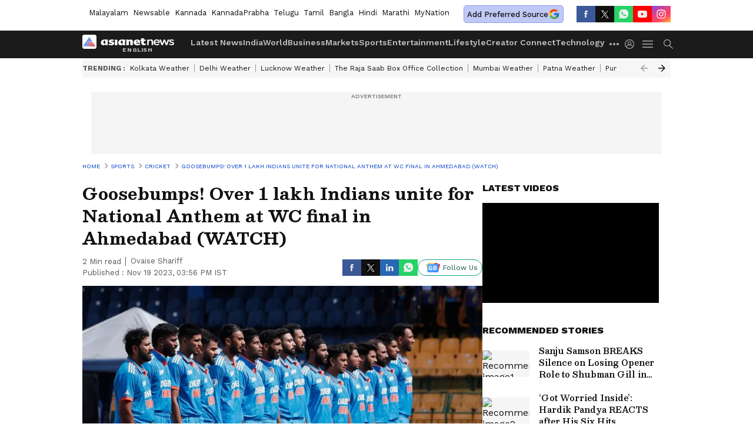

--- FILE ---
content_type: text/html; charset=utf-8
request_url: https://newsable.asianetnews.com/cricket-sports/cricket-goosebumps-over-1-lakh-indians-unite-for-national-anthem-at-wc-final-in-ahmedabad-watch-osf-s4d90q
body_size: 45391
content:
 <!doctype html><html lang="en" build-id="1765983479000" class="articleshow"><head><meta charSet="UTF-8" /><meta name="viewport" content="width=device-width, initial-scale=1.0 "/><meta httpEquiv="X-UA-Compatible" content="IE=edge" /><link rel="preconnect" href="https://static.asianetnews.com" crossOrigin="crossorigin" /><link rel="preconnect" href="https://fonts.gstatic.com" crossOrigin="crossorigin" /><link rel="dns-prefetch" href="https://fonts.gstatic.com" /><link rel="preconnect" href="https://static1.dmcdn.net" crossOrigin="crossorigin"/><link rel="preconnect" href="https://static-gi.asianetnews.com" crossOrigin="crossorigin" /><link rel="shortcut icon" href="https://static-assets.asianetnews.com/images/favicon.ico" /><link rel="alternate" type="application/rss+xml" href="https://newsable.asianetnews.com/rss"><link rel="alternate" type="application/rss+xml" href="https://newsable.asianetnews.com/rss/cricket-sports"><title data-react-helmet="true">Goosebumps! Over 1 lakh Indians unite for National Anthem at WC final in Ahmedabad (WATCH) | Asianet Newsable</title><meta data-react-helmet="true" name="description" content="The 2023 Cricket World Cup final at the Narendra Modi Stadium witnessed an extraordinary spectacle as over 100,000 Indian fans came together to sing the national anthem, creating an awe-inspiring and goosebump-inducing moment."/><meta data-react-helmet="true" name="keywords" content="19 November 2023, Ahmedabad, Australian Deputy PM Richard Marles, Axar Patel, Bollywood celebrities world cup cricket final, Bumrah, Cricket World Cup 2023, David Warner, Final Anthem Rendition, Goosebumps Moment, Hardik Pandya, IND vs AUS final, IND vs AUS live, IND vs AUS live score, IND vs AUS world cup live, India final squad, Indian Fans, Josh Hazlewood, KL Rahul, MS Dhoni, Marnus Labuschagne, Mitchell Starc, Narendra Modi Stadium, National Pride, PM Albanese, PM Modi, Pat Cummins, Rohit Sharma, SA vs AUS live streaming, Sachin Tendulkar, Shami, Sheyas Iyer, Shubman Gill, Steve Smith, Suryakumar Yadav, Team India Support, Travis Head, Virat Kohli, celebrities world cup final, watch India vs Australia live, watch SA vs AUS live, world cup cricket final live match, world cup cricket final tickets, world cup cricket final today, world cup cricket final venue, world cup cricket winner 2023, world cup final date and time"/><meta data-react-helmet="true" name="news_keywords" content="19 November 2023, Ahmedabad, Australian Deputy PM Richard Marles, Axar Patel, Bollywood celebrities world cup cricket final, Bumrah, Cricket World Cup 2023, David Warner, Final Anthem Rendition, Goosebumps Moment, Hardik Pandya, IND vs AUS final, IND vs AUS live, IND vs AUS live score, IND vs AUS world cup live, India final squad, Indian Fans, Josh Hazlewood, KL Rahul, MS Dhoni, Marnus Labuschagne, Mitchell Starc, Narendra Modi Stadium, National Pride, PM Albanese, PM Modi, Pat Cummins, Rohit Sharma, SA vs AUS live streaming, Sachin Tendulkar, Shami, Sheyas Iyer, Shubman Gill, Steve Smith, Suryakumar Yadav, Team India Support, Travis Head, Virat Kohli, celebrities world cup final, watch India vs Australia live, watch SA vs AUS live, world cup cricket final live match, world cup cricket final tickets, world cup cricket final today, world cup cricket final venue, world cup cricket winner 2023, world cup final date and time"/><meta data-react-helmet="true" itemprop="name" content="Goosebumps! Over 1 lakh Indians unite for National Anthem at WC final in Ahmedabad (WATCH)"/><meta data-react-helmet="true" itemprop="description" content="The 2023 Cricket World Cup final at the Narendra Modi Stadium witnessed an extraordinary spectacle as over 100,000 Indian fans came together to sing the national anthem, creating an awe-inspiring and goosebump-inducing moment."/><meta data-react-helmet="true" itemprop="image" content="https://static.asianetnews.com/images/w-1280,h-720,format-jpg,imgid-01ha99vvyhqmkmejh56t93zn87,imgname-gettyimages-1659540505.jpg"/><meta data-react-helmet="true" itemprop="url" content="https://newsable.asianetnews.com/cricket-sports/cricket-goosebumps-over-1-lakh-indians-unite-for-national-anthem-at-wc-final-in-ahmedabad-watch-osf-s4d90q"/><meta data-react-helmet="true" property="og:type" content="article"/><meta data-react-helmet="true" property="og:title" content="Goosebumps! Over 1 lakh Indians unite for National Anthem at WC final in Ahmedabad (WATCH)"/><meta data-react-helmet="true" property="og:url" content="https://newsable.asianetnews.com/cricket-sports/cricket-goosebumps-over-1-lakh-indians-unite-for-national-anthem-at-wc-final-in-ahmedabad-watch-osf-s4d90q"/><meta data-react-helmet="true" property="og:site_name" content="Asianet Newsable"/><meta data-react-helmet="true" property="og:image" content="https://static.asianetnews.com/images/w-1280,h-720,format-jpg,imgid-01ha99vvyhqmkmejh56t93zn87,imgname-gettyimages-1659540505.jpg"/><meta data-react-helmet="true" property="og:image:width" content="1280"/><meta data-react-helmet="true" property="og:image:height" content="720"/><meta data-react-helmet="true" property="og:description" content="The 2023 Cricket World Cup final at the Narendra Modi Stadium witnessed an extraordinary spectacle as over 100,000 Indian fans came together to sing the national anthem, creating an awe-inspiring and goosebump-inducing moment."/><meta data-react-helmet="true" property="twitter:title" content="Goosebumps! Over 1 lakh Indians unite for National Anthem at WC final in Ahmedabad (WATCH)"/><meta data-react-helmet="true" property="twitter:description" content="The 2023 Cricket World Cup final at the Narendra Modi Stadium witnessed an extraordinary spectacle as over 100,000 Indian fans came together to sing the national anthem, creating an awe-inspiring and goosebump-inducing moment."/><meta data-react-helmet="true" property="twitter:image" content="https://static.asianetnews.com/images/w-1280,h-720,format-jpg,imgid-01ha99vvyhqmkmejh56t93zn87,imgname-gettyimages-1659540505.jpg"/><meta data-react-helmet="true" property="twitter:url" content="https://newsable.asianetnews.com/cricket-sports/cricket-goosebumps-over-1-lakh-indians-unite-for-national-anthem-at-wc-final-in-ahmedabad-watch-osf-s4d90q"/><meta data-react-helmet="true" name="twitter:card" content="summary_large_image"/><meta data-react-helmet="true" name="twitter:site" content="@AsianetNewsEN"/><meta data-react-helmet="true" name="twitter:creator" content="@AsianetNewsEN"/><link data-react-helmet="true" rel="canonical" href="https://newsable.asianetnews.com/cricket-sports/cricket-goosebumps-over-1-lakh-indians-unite-for-national-anthem-at-wc-final-in-ahmedabad-watch-osf-s4d90q"/><link data-react-helmet="true" rel="amphtml" href="https://newsable.asianetnews.com/amp/cricket-sports/cricket-goosebumps-over-1-lakh-indians-unite-for-national-anthem-at-wc-final-in-ahmedabad-watch-osf-s4d90q"/><meta name="robots" content="index, follow, max-image-preview:large" /> <script type="application/ld+json" data-type="ampElement">{"@context":"https://schema.org","@graph":[{"@type":"NewsArticle","mainEntityOfPage":"https://newsable.asianetnews.com/cricket-sports/cricket-goosebumps-over-1-lakh-indians-unite-for-national-anthem-at-wc-final-in-ahmedabad-watch-osf-s4d90q","url":"https://newsable.asianetnews.com/cricket-sports/cricket-goosebumps-over-1-lakh-indians-unite-for-national-anthem-at-wc-final-in-ahmedabad-watch-osf-s4d90q","datePublished":"2023-11-19T15:56:50+05:30","dateModified":"2023-11-19T15:56:50+05:30","headline":"Goosebumps! Over 1 lakh Indians unite for National Anthem at WC final in Ahmedabad (WATCH)","description":"The 2023 Cricket World Cup final at the Narendra Modi Stadium witnessed an extraordinary spectacle as over 100,000 Indian fans came together to sing the national anthem, creating an awe-inspiring and goosebump-inducing moment.","articleBody":"The commencement of the 2023 Cricket World Cup final at the Narendra Modi Stadium witnessed a breathtaking moment as a staggering crowd of over 100,000 Indian fans joined in singing the national anthem. The awe-inspiring scene unfolded on Sunday, creating an intimidating atmosphere for Australia, perceived as the underdogs. The viral video capturing this collective display of patriotism has resonated across social media platforms, reflecting the pride of every Indian in the nationwide support for Team India. More than 1 Lakh fans signing the Indian national anthem. 🇮🇳 - This is goosebumps 🔥 pic.twitter.com/cQMVLMz1Yc — Johns. (@CricCrazyJohns) November 19, 2023 India, having secured victories in all 10 matches at the tournament, maintained the winning XI from their triumphant semi-final against New Zealand. Captain Rohit Sharma, expressing his preference to bat first, acknowledged the significance of the moment and the enthusiastic crowd, stating, \"It’s going to be amazing. The biggest occasion in terms of cricket events. We have to stay calm and get the job done.\" As the hosts strive to end their global title drought since the Champions Trophy win in 2013, the unity displayed by the fans during the national anthem rendition adds a powerful and emotional dimension to the World Cup final. Also Read:&nbsp;IND vs AUS WC final: No hotel rooms in Ahmedabad? THIS company is offering you a bed for free","keywords":"19 November 2023,Ahmedabad,Australian Deputy PM Richard Marles,Axar Patel,Bollywood celebrities world cup cricket final,Bumrah,Cricket World Cup 2023,David Warner,Final Anthem Rendition,Goosebumps Moment,Hardik Pandya,IND vs AUS final,IND vs AUS live,IND vs AUS live score,IND vs AUS world cup live,India final squad,Indian Fans,Josh Hazlewood,KL Rahul,MS Dhoni,Marnus Labuschagne,Mitchell Starc,Narendra Modi Stadium,National Pride,PM Albanese,PM Modi,Pat Cummins,Rohit Sharma,SA vs AUS live streaming,Sachin Tendulkar,Shami,Sheyas Iyer,Shubman Gill,Steve Smith,Suryakumar Yadav,Team India Support,Travis Head,Virat Kohli,celebrities world cup final,watch India vs Australia live,watch SA vs AUS live,world cup cricket final live match,world cup cricket final tickets,world cup cricket final today,world cup cricket final venue,world cup cricket winner 2023,world cup final date and time","inLanguage":"en","author":{"@type":"Person","name":"Ovaise Shariff"},"publisher":{"@type":"NewsMediaOrganization","name":"Asianet Newsable","logo":{"@type":"ImageObject","url":"https://static-gi.asianetnews.com/images/english-logo-schema.svg","width":600,"height":60}},"image":{"@type":"ImageObject","url":"https://static.asianetnews.com/images/w-1280,h-720,format-jpg,imgid-01ha99vvyhqmkmejh56t93zn87,imgname-gettyimages-1659540505.jpg","width":1280,"height":720}},{"@type":"WebPage","name":"Goosebumps! Over 1 lakh Indians unite for National Anthem at WC final in Ahmedabad (WATCH)","description":"The 2023 Cricket World Cup final at the Narendra Modi Stadium witnessed an extraordinary spectacle as over 100,000 Indian fans came together to sing the national anthem, creating an awe-inspiring and goosebump-inducing moment.","keywords":"19 November 2023,Ahmedabad,Australian Deputy PM Richard Marles,Axar Patel,Bollywood celebrities world cup cricket final,Bumrah,Cricket World Cup 2023,David Warner,Final Anthem Rendition,Goosebumps Moment,Hardik Pandya,IND vs AUS final,IND vs AUS live,IND vs AUS live score,IND vs AUS world cup live,India final squad,Indian Fans,Josh Hazlewood,KL Rahul,MS Dhoni,Marnus Labuschagne,Mitchell Starc,Narendra Modi Stadium,National Pride,PM Albanese,PM Modi,Pat Cummins,Rohit Sharma,SA vs AUS live streaming,Sachin Tendulkar,Shami,Sheyas Iyer,Shubman Gill,Steve Smith,Suryakumar Yadav,Team India Support,Travis Head,Virat Kohli,celebrities world cup final,watch India vs Australia live,watch SA vs AUS live,world cup cricket final live match,world cup cricket final tickets,world cup cricket final today,world cup cricket final venue,world cup cricket winner 2023,world cup final date and time","url":"https://newsable.asianetnews.com/cricket-sports/cricket-goosebumps-over-1-lakh-indians-unite-for-national-anthem-at-wc-final-in-ahmedabad-watch-osf-s4d90q"}]}</script><script type="application/ld+json" data-type="ampElement">{"@context":"https://schema.org","@graph":[{"@type":"ProfilePage","mainEntity":{"@type":"Person","id":"https://newsable.asianetnews.com/author/asianet-news-uvlc1s41","name":"Ovaise Shariff"},"hasPart":{"@type":"Article","headline":"Goosebumps! Over 1 lakh Indians unite for National Anthem at WC final in Ahmedabad (WATCH)","url":"https://newsable.asianetnews.com/cricket-sports/cricket-goosebumps-over-1-lakh-indians-unite-for-national-anthem-at-wc-final-in-ahmedabad-watch-osf-s4d90q","image":"https://static.asianetnews.com/images/w-1280,h-720,format-jpg,imgid-01ha99vvyhqmkmejh56t93zn87,imgname-gettyimages-1659540505.jpg","datePublished":"2023-11-19T15:56:50+05:30","author":{"@type":"Person","name":"Ovaise Shariff","id":"https://newsable.asianetnews.com/author/asianet-news-uvlc1s41"}}}]}</script> <script type="application/ld+json" data-type="ampElement">
        {"@context":"http://schema.org","@graph":[{"@type":"NewsMediaOrganization","name":"Asianet Newsable","url":"https://newsable.asianetnews.com","sameAs":["https://www.facebook.com/AsianetNewsEng","https://www.youtube.com/c/AsianetNewsable","https://twitter.com/AsianetNewsEN","https://www.instagram.com/asianetnewsable","https://whatsapp.com/channel/0029Va5Bq3yKwqSLSQTxam0r","https://www.reddit.com/user/AsianetNewsEN","https://www.threads.net/@asianetnewsable"],"logo":{"@type":"ImageObject","url":"https://static-gi.asianetnews.com/images/english-logo-schema.svg","width":600,"height":60},"address":{"@type":"PostalAddress","streetAddress":"No.36, Crescent Road, Bangalore – 560001, Karnataka","addressLocality":"Bangalore","addressRegion":"Karnataka","postalCode":"560001"},"contactPoint":{"@type":"ContactPoint","telephone":"080-30556300","contactType":"Customer Service","areaServed":"IN","availableLanguage":"English","hoursAvailable":{"@type":"OpeningHoursSpecification","opens":"00:00:01","closes":"11:59:59"}}}]}
      </script> <script type="application/ld+json" data-type="ampElement">
        {"@context":"https://schema.org","@type":"SiteNavigationElement","name":["Latest News","India","World","Business","Markets","Sports","Entertainment","Lifestyle","Creator Connect","Technology","Auto","Career","Astrology","Photos","Videos","Webstories","Karnataka News","Kerala News"],"url":["https://newsable.asianetnews.com/latest-news","https://newsable.asianetnews.com/india","https://newsable.asianetnews.com/world","https://newsable.asianetnews.com/business","https://newsable.asianetnews.com/markets","https://newsable.asianetnews.com/sports","https://newsable.asianetnews.com/entertainment","https://newsable.asianetnews.com/lifestyle","https://asianxtcreators.asianetnews.com/hub","https://newsable.asianetnews.com/technology","https://newsable.asianetnews.com/auto","https://newsable.asianetnews.com/career","https://newsable.asianetnews.com/astrology","https://newsable.asianetnews.com/photos","https://newsable.asianetnews.com/videos","https://newsable.asianetnews.com/webstories","https://newsable.asianetnews.com/karnataka-news","https://newsable.asianetnews.com/kerala-news"]}
      </script>  <script async src="https://www.googletagmanager.com/gtag/js?id=G-11VC6H56PJ"></script><script> window.dataLayer = window.dataLayer || []; function gtag() { dataLayer.push(arguments); }gtag('js', new Date()); gtag('config', 'G-11VC6H56PJ', { send_page_view: false }); </script>  <script> var _comscore = _comscore || []; _comscore.push({ c1: "2", c2: "24936138", options: { enableFirstPartyCookie: true, bypassUserConsentRequirementFor1PCookie: true } }); </script> <link rel="preload" as="image" fetchpriority="high" href="https://static.asianetnews.com/images/w-1280,h-720,imgid-01ha99vvyhqmkmejh56t93zn87,imgname-gettyimages-1659540505.jpg" /><link rel="preload" as="font" type="font/woff2" fetchpriority="high" crossOrigin="crossorigin" href="https://fonts.gstatic.com/s/besley/v12/PlI8FlO1MaNwaNG8XAeH2n5MnQ.woff2" /><link rel="preload" as="font" type="font/woff2" fetchpriority="high" crossOrigin="crossorigin" href="https://fonts.gstatic.com/s/worksans/v18/QGYsz_wNahGAdqQ43Rh_fKDptfpA4Q.woff2" /><style>:root{--primaryfontfamily: WorkSans, Helvetica, Verdana, sans-serif; --secondaryfontfamily: Besley, serif}</style><style>:root { --containerwidth: min(100%, 1160px); --smallcontainerrwidth: min(100%, 1000px); --primary-black-rgba: 17, 17, 17; --invert-1: invert(1); --darkgrey-color: #1b1b1b; --lightblack-rgba: 17, 17, 17; --hyperlink: #003dc9; --offwhite-color: #f6f6f6; --hyperlinkoverblack: #6db9ff; --primary-black: #111; --always-white-color: 255, 255, 255; --anSprite: url(https://static-gi.asianetnews.com/v1/images/AN_Sprite_V1.svg); } @font-face { font-family: 'WorkSans'; font-weight: 125 950; font-display: swap; font-stretch: 25% 151%; src: url('https://fonts.gstatic.com/s/worksans/v18/QGYsz_wNahGAdqQ43Rh_fKDptfpA4Q.woff2') format('woff2'); unicode-range: U+0000-00FF, U+0131, U+0152-0153, U+02BB-02BC, U+02C6, U+02DA, U+02DC, U+2000-206F, U+2074, U+20AC, U+2122, U+2191, U+2193, U+2212, U+2215, U+FEFF, U+FFFD; } @font-face { font-family: Besley; font-weight: 125 950; font-display: swap; font-stretch: 25% 151%; src: url('https://fonts.gstatic.com/s/besley/v12/PlI8FlO1MaNwaNG8XAeH2n5MnQ.woff2') format('woff2'); unicode-range: U+0000-00FF, U+0131, U+0152-0153, U+02BB-02BC, U+02C6, U+02DA, U+02DC, U+2000-206F, U+2074, U+20AC, U+2122, U+2191, U+2193, U+2212, U+2215, U+FEFF, U+FFFD; } *{box-sizing:border-box;} body, ul, li, a, button, input, figure { margin: 0; padding: 0; list-style: none; } .mrgB20{margin-bottom:10px} body { color: var(--primary-black); font-family: var(--primaryfontfamily); overflow-x: hidden; overflow-y: overlay; background-color: var(--body-bg); -webkit-font-smoothing: antialiased; -moz-osx-font-smoothing: grayscale; } img { background: var(--offwhite-color) center no-repeat; background-size: 25%; width: 100%;} body a { color: var(--primary-black); text-decoration: none; } .bodyWrapper { min-height: 850px; } .header_adbox { color: var(--white-color); padding: 10px 0; text-align: center; position: relative; display: flex; min-height:126px;} .nav:before { content: ""; transform: translateX(-50%); background-color: var(--primary-black); top: 0; width: 100vw; height: 100%; position: absolute; left: 50%; } .nav:before { background: var(--darkgrey-color); } .mynation .nav:before, .mynationhindi .nav:before { background: var(--mynation-basecolor); } .header_contads { position: relative; min-width: 728px; min-height: 90px; background-color: rgba(17, 17, 17, 0.04); margin: 0 auto; } .displayNone { display: none; } .nav { position: relative; height: 46px; } .l1navigation, .l1navigation ul { z-index: 3; display: flex; } .l1navigation ul { gap: 20px; margin-left: 14px; } .l1navigation ul li a { color: rgba(var(--always-white-color), 0.7); padding: 10px 0 14px; display: flex; white-space: nowrap;} .hamburgerMenu { margin-left: auto; height: 40px; } .logo { min-width: 170px; align-items: center; display: flex; } .logo i { height: 33px; } .logo i:before { content: ""; background: var(--anSprite) 0px 0px no-repeat; width: 120px; height: 24px; -webkit-transform: scale(1.5); transform: scale(1.5); -webkit-transform-origin: left; transform-origin: left; display: inline-block; } .mynation .logo i:before {background: url(https://static-gi.asianetnews.com/v1/images/mn/mynation_eng.gif) 0px 0px no-repeat; width: 170px; transform: none; background-size: 150px 26px;} .mynationhindi .logo i:before {background: url(https://static-gi.asianetnews.com/v1/images/mn/mynation_hindi.gif) 0px 0px no-repeat; width: 170px; transform: none; background-size: 150px 26px;} .morenav button { filter: var(--invert-1); width: 18px; height: 31px; margin: 7px 0; border: 0 none; opacity: 0.7; background: var(--anSprite) -4px -20px no-repeat; } .hamburgerMenu { cursor: pointer; background: var(--anSprite) -4px -44px no-repeat; width: 20px; min-width: 20px; height: 40px; background-color: transparent; filter: var(--invert-1); margin-left: 14px; align-self: center; border: 0 none; opacity: 0.7; } .searchicon { margin-left: 14px; width: 20px; min-width: 20px; height: 20px; display: flex; align-self: center; align-items: center; } .searchicon button { border: 0; background: var(--anSprite) -4px -84px no-repeat; width: 16px; height: 16px; filter: var(--invert-1); cursor: pointer; opacity: 0.7; } .directTVbox { background-color: rgb(241, 241, 241); padding: 24px 28px 28px; min-height: 300px; max-height: 600px; position: relative; overflow: hidden; } .directTVbox .tvsliderouter { overflow-x: hidden; padding-top: 38px; } .directTVbox .tvsliderouterinner { padding-bottom: 50px; } .directTVbox .slick-list .slick-track { white-space: nowrap; } .directTVbox .slick-list .slick-track .slick-slide { display: inline-block; } .directTVbox .slick-list .slick-track .slick-slide video { width: 100%; } .directTVbox .slick-slider {position: relative; margin: 0 -40px;} .directTVbox .slick-arrow { width: 28px; height: 28px; transition:none; background-color: var(--primary-blue); border: 0px; text-indent: -50000px; padding: 0px; cursor: pointer; position: absolute; bottom: -50px; transform: translateX(-50%); left: 55.5%;} .directTVbox .slick-arrow:before {width: 15px; height: 12px; position: absolute; left: 5px;top: 8px; content: ''; background: var(--anSprite) -4px, -170px no-repeat; filter: var(--invert-1);} .directTVbox .slick-arrow.slick-prev {transform: rotate(180deg); left: 45%;} .directTVbox .slick-arrow.slick-prev:before{content:''; background: var(--anSprite) -4px, -170px no-repeat; filter: var(--invert-1); } .sectionlistInner { display: flex; gap: 8px; } .sectionlistInner a { border: 1px solid rgba(var(--primary-black-rgba), 0.14); color: var(--primary-black); font-weight: 500; height: 24px; display: flex; align-items: center; font-size: 12px; line-height: 16px; text-transform: uppercase; padding: 0 8px; } .wrapper { max-width: var(--smallcontainerrwidth); width: var(--smallcontainerrwidth); margin: 0px auto; } .wrapper.pagename_msiteblock{max-width:100%; width:100%;} .homeTrending .slick-slider[dir="ltr"]{direction:unset;} .morearticleslider{margin: 24px 0; display: flex; position: relative; gap: 12px; align-items: center; width: 100%; overflow: hidden; } .morearticleslider .slick-track {display: flex; white-space:nowrap;} .morearticleslider .slick-slide a { text-transform: capitalize; padding: 0 8px; font-size: 12px; display: flex ; align-items: center; font-family: worksans; } .morearticleslider .slick-slide:not(:last-child) { border-right: 1px solid #999; } .morearticlesliderWrapper{height: 34px; background-color: #F6F6F6; transition: 0.3s ease-in-out; overflow: hidden;} .homeTrending { overflow: hidden; background-color: #f6f6f6; padding: 10px 0; white-space:nowrap; margin: 1px 0;} .morearticleslider span { font: 12px / 12px worksans; font-weight: 700; color: rgba(var(--primary-black-rgba), .7); text-transform: uppercase; white-space: nowrap;} .userlogin {width: 16px; min-width: 16px; height: 22px; margin-left: auto; align-self: center; align-items: center; display: flex;} .userlogin .loginbutton{width: 26px; min-width: 26px; height: 26px; background: var(--anSprite) -4px -667px no-repeat; filter: var(--invert-1); border: 0; opacity: 0.7;} .eventBanner{ margin-bottom: 12px; margin-top: 12px; overflow: hidden;} .pagename_articlelist .eventBanner{margin-top: 0px;} .mynation footer, .mynationhindi footer { padding: 10px 0 0; } .mynation footer .footertop { padding-bottom: 10px; } .mynation footer .footertop .footerlogo { height: 50px; width: 50px; } .mynation footer .footertop .footerlogo a { background: url(https://static-gi.asianetnews.com/v1/images/mn/mobile-my-nation-logo.gif) 0px 0px no-repeat; background-size: 100% 100%; height: 50px;} .mynationhindi footer .footertop { padding-bottom: 10px;} .mynationhindi footer .footertop .footerlogo { height: 50px; width: 50px; } .mynationhindi footer .footertop .footerlogo a { background: url(https://static-gi.asianetnews.com/v1/images/mn/mobile-my-nation-logo.gif) 0px 0px no-repeat; background-size: 100% 100%; height: 50px;} .mobilearticlemidad{z-index:5!important;} .l2navCont{display:flex; justify-content: space-between; margin-bottom:40px} .catedropdown{opacity:0; z-index: -1; overflow: hidden;position:absolute;} .sm-unit.svelte-xurmir + img{width:1px!important; height:1px!important;} .catename{font-size:12px;line-height: 12px;white-space: nowrap;padding-right: 7px;font-weight:bold;} .catename + span{border-left:1px solid rgba(var(--primary-black-rgba), 0.7);padding-left: 7px;} .catename a{color: var(--primary-blue);font-weight:bold;} header{ margin-bottom: 20px;} .billboard, .specialbelowheader{ margin: 0 0 12px; text-align: center; display: inline-flex; align-items: center; flex-direction: column; min-width: 728px; max-width: 970px; min-height: 106px; background-color: rgba(var(--lightblack-rgba), .04); position: relative; transform: translateX(-50%); left: 50%; overflow: hidden; max-height: 106px!important; } .billboard:before{content: "Advertisement"; width: 100%; color: rgba(var(--lightblack-rgba), .6); height: 16px; line-height: 16px; font-size: 10px; font-weight: 500; text-transform: uppercase; font-family: var(--worksans);} .rightTop { position: absolute; top:0; right: 0; } .lhssocialicons .googlenewsbtn img { background: none; width: auto; } .lhssocialicons .googlenewsbtn a { height: 28px; line-height: 28px; padding: 0 10px; font-size: 12px; border: 1px solid #0ea583; color: #0e5445; border-radius: 15px; width: 110px; margin-top: 0 !important; display: flex !important; align-items: center; justify-content: center; gap: 4px; white-space: nowrap; } .lhssocialicons .googlenewsbtn i{ width: 37px;} .lhssocialicons .googlenewsbtn i:after{ background: var(--anSprite) -270px -20px no-repeat; filter: initial; transform: scale(0.7); width: 35px; height: 24px; } .lhssocialicons .sharetxtMob { display: none;} .lhssocialicons{display: flex ; align-items: center;} .lhssocialicons ul { display: flex; list-style: none; gap: 4px; width: 100%; align-items: center; } .lhssocialicons ul li { margin-left: 0 !important; padding-left: 0 !important; } .lhssocialicons ul li i { width: 32px; height: 28px; font-size: 0; text-indent: -99999px; display: block; display: flex; align-items: center; justify-content: center; cursor: pointer; } .lhssocialicons ul li i:after { content: ""; filter: var(--invert-1); width: 16px; height: 16px; background-image: var(--anSprite); background-repeat: no-repeat; } .lhssocialicons ul li.fbicon i:after { background-position: -4px -252px; } .lhssocialicons ul li.fbicon { background-color: #3b5998; } .lhssocialicons ul li.twitter i:after { background-position: -238px -20px; filter: initial; width: 20px; height: 20px; transform: scale(0.7); } .lhssocialicons ul li.twitter { background-color: rgba(17,17,17, 1); } .lhssocialicons ul li.linkdinicon i:after { background-position: -4px -448px; } .lhssocialicons ul li.linkdinicon { background-color: #2867b2; } .lhssocialicons ul li.yticon i:after { background-position: -4px -392px; } .lhssocialicons ul li.yticon { background-color: #ff0000; } .lhssocialicons ul li.whticon i:after { background-position: -8px -422px; background-size: 435px auto; } .lhssocialicons ul li.instaicon i{ background-image: var(--anSprite); background-position: -195px -18px; filter: initial;} .lhssocialicons ul li.instaicon i:after{content: initial;} .lhssocialicons ul li.whticon { background-color: #25d366; } .lhssocialicons ul li.sharelinkicon i:after { background-position: -4px -420px; } .lhssocialicons ul li.sharelinkicon { background-color: rgba(17,17,17, .7); } .googlePreferInner{ font-weight: 500; margin-right: 175px; } .googlePreferInner a { padding: 4px 5px; border: 1px solid #8b9df6; background-color: #c0c9f5; border-radius: 5px; margin-top: 6px; font-size: 13px; gap: 5px; display: flex; align-items: center; white-space: nowrap;} .googlePreferInner img{ background: transparent; width: 20px; max-width: 20px; height: 20px;} .iplframebox { padding: 0; font-size: 0; max-width: 300px; overflow: hidden; } .iplframebox iframe { max-width: 300px; width: 100%; } .rgtadbox { background-color: rgba(var(--lightblack-rgba), 0.04); height: 266px; position: relative; overflow: hidden; width: 300px; max-width: 300px; text-align: center; margin: 0 auto 28px;} .rgtadbox:before { content: 'Advertisement'; color: rgba(var(--lightblack-rgba), 0.6); height: 16px; font-size: 10px; font-weight: 500; display: flex; align-items: center; justify-content: center; text-transform: uppercase; font-family: worksans; } .rgtadbox:hover{overflow: visible;} .Comscore{width: 0px; height: 0px; overflow: hidden; display: block;} .logo i{ position: relative;} .logo i:after { content: attr(data-lang); font: 10px / 12px var(--primaryfontfamily); color: rgba(var(--always-white-color), .7); font-weight: 700; position: absolute; font-style: normal; letter-spacing: .6px; transform: translateX(-50%); left: calc(50% + 34px); top: 22px; text-transform: uppercase;} ul.pageindexlinks { gap: 4px; display: flex; margin-bottom: 20px; } ul.pageindexlinks li { font-size: 10px; color: rgba(var(--lightblack-rgba), 0.7); text-transform: capitalize; flex: none; font-family: var(--worksans); } ul.pageindexlinks li a { display: flex; align-items: center; color: var(--hyperlink) !important; text-transform: uppercase; min-height: 16px;} ul.pageindexlinks li a:after { content: ""; margin: 0 6px; transform: rotate(45deg); width: 5px; height: 5px; border: solid rgba(var(--lightblack-rgba), .7); border-width: 1px 1px 0 0; display: inline-block; vertical-align: middle;} ul.pageindexlinks li:last-child { max-width: 60%; white-space: nowrap; overflow: hidden; text-overflow: ellipsis; display: block; padding-right: 6px;} a.br-last{pointer-events: none !important; color: var(--primary-black) !important; cursor: default;} a.br-last:after{display: none !important;} .pagename_home header{ margin-bottom: 1px;} .spacerboth{width: 1px;display: inline-block; margin: 0 3px; vertical-align: middle;} @media screen and (min-width:1441px) { .googlePreferInner{margin-right: 145px;} .googlePreferInner a{font-size: 14px;} } @media screen and (min-width:1441px) { .wrapper { max-width: var(--containerwidth); width: var(--containerwidth); } .cateouterbox .cateboxleft{width: calc(100% - 340px);padding-right: 40px;} .cateouterbox .cateboxright{margin-left: 40px;} } .langbarContainer{ position: relative; justify-content: center; max-width: 1160px; margin-bottom: 20px!important; display: flex; height: 22px; margin: 10px 0; align-items: center; } .langbarContainer .langbar{margin-right: 20px;} header .langbar{ padding:3px 0; font-size: 13px;} header .langbar a{ padding: 4px; font-weight: 400; text-transform: capitalize; } header .langbar a:hover{ background: #111; color: #fff; } .eventBanner{min-height: 130px; height: 130px;} @media screen and (min-width: 1441px) { header .langbar a{padding: 4px 8px;} } .dailymotionvideobox_heading { font-size: 16px; margin: 0 0 16px; text-transform: uppercase;font-weight: 800; } .middlebody{ gap: 20px; display: flex;} .articleleft { width: calc(100% - 320px);} .articleright { width: 300px;} .pagehead h1{ font-weight: 700; font-size: 28px; line-height: 38px; font-family: var(--secondaryfontfamily); color: var(--lightblack-rgba); margin: 0 0 12px; } .photoshow .pagehead h1{margin: 0 0 8px;} .minuteText{ font-size: 13px; line-height: 18px; color: rgba(var(--lightblack-rgba), 0.7); font-weight: 400; font-family: var(--worksans); } .authorText a{ color: rgba(0,61,201, 1);} .bylineSocialwrap{display: flex ; justify-content: space-between; align-items: center;} .dailymotionvideobox_container { background-color: #000; height: 170px; } .articledmouter{ height: 240px; } .middlebody .articleleft .pagehead .pagesummery{font: 16px / 28px var(--secondaryfontfamily); font-weight: 400; margin: 0 0 16px;} .hindi .middlebody .articleleft .pagehead .pagesummery,.marathi .middlebody .articleleft .pagehead .pagesummery{font: 18px / 30px var(--secondaryfontfamily);} .authorText .flex{display: flex;} .hindi .pagehead h1,.marathi .pagehead h1{ font-size: 34px; line-height: 48px; } @media screen and (min-width: 768px) and (orientation: portrait), screen and (min-width: 999px){ .minuteText span{ margin-right:7px; padding-right:7px; border-right: 1px solid rgba(var(--lightblack-rgba), 0.7); } .pagehead{ margin-bottom: 12px;} .hindi .pagehead,.marathi .pagehead{ margin-bottom: 16px;} .authorText{ font-size: 13px; line-height: 20px; color: rgba(var(--lightblack-rgba), 0.7); margin-top: -20px; font-weight: 400; @include fw-regular; font-family: var(--worksans); text-transform: capitalize; } } @media screen and (min-width:1441px){ .googlePreferInner{margin-right: 185px; margin-left:auto;} .googlePreferInner a{font-size: 14px;} .middlebody { gap: 40px; } .articleleft { width: calc(100% - 340px);} .pagehead h1{ font-size: 32px; line-height: 44px; } .hindi .pagehead h1,.marathi .pagehead h1{ font-size: 38px; line-height: 54px; } .minuteText{ font-size: 14px; line-height: 20px;} .authorText{ font-size: 14px; line-height: 20px; } .desktopSpacing {padding-left: 87px;} } ._1aAuX._3xDQ1:after,._1aAuX._3XMwo:after,._1aAuX._27gcX:after{width:100%;height:100%;display:block;transform:scale(.6);content:""}._2INVA ._1gwbr ._2fc5c,._2INVA ._1gwbr ._2fc5c:before{top:0;left:0;right:0;bottom:0}._2INVA{display:block}._2INVA a{display:flex;position:relative;align-items:center}._2INVA ._1gwbr{min-width:100px;width:100px;height:58px;position:relative;margin-right:16px}._2INVA ._1gwbr.C8SpK{min-width:80px;width:80px;height:45px}._2INVA ._1gwbr:before{display:block;content:"";width:100%;padding-top:56.25%}._2INVA ._1gwbr>._45G1R{position:absolute;top:0;left:0;right:0;bottom:0}._2INVA ._1gwbr>._45G1R img{width:100%;object-fit:cover;height:100%}._2INVA ._1gwbr ._2fc5c{position:absolute;overflow:hidden;height:100%}._2INVA ._1gwbr ._2fc5c:before{content:"";width:100%;height:100%;background-color:rgba(var(--lightblack-rgba),.04);position:absolute;z-index:1}._2INVA ._1gwbr img{width:100%;object-fit:cover;height:100%;object-position:top;transition:all .5s;-webkit-backface-visibility:hidden;backface-visibility:hidden;background-color:var(--white-color)}._2INVA ._1gwbr img.webstories{object-fit:contain}._2INVA ._1gwbr ._2QNpu{display:none}._2INVA ._1gwbr.-rkZc img{object-fit:contain}._2INVA ._1gwbr._1o-dT img{object-fit:contain;object-position:center}._2INVA figcaption{display:-webkit-box;-webkit-line-clamp:3;-webkit-box-orient:vertical;overflow:hidden;font:16px/24px var(--secondaryfontfamily);margin-top:-4px;font-variation-settings:var(--fw-medium);height:max-content;word-break:break-word}._2INVA.eCbtb a{flex-direction:column}._2INVA.eCbtb a ._1gwbr{position:relative;width:100%;margin:0;min-width:100%;height:auto}._2INVA.eCbtb a ._1gwbr:before{display:block;content:"";width:100%;padding-top:56.25%}._2INVA.eCbtb a ._1gwbr>._45G1R{position:absolute;top:0;left:0;right:0;bottom:0}._2INVA.eCbtb a ._1gwbr>._45G1R img{width:100%;object-fit:cover;height:100%}._2INVA.eCbtb:not(:first-of-type){margin:20px 0}._2INVA.eCbtb figcaption{margin-top:4px;display:-webkit-box;-webkit-line-clamp:4;-webkit-box-orient:vertical;overflow:hidden;min-height:60px;height:auto}._2INVA.SzRf_{margin:0}._2INVA.SzRf_ a{flex-direction:column}._2INVA.SzRf_ ._1gwbr{width:100%;margin:0;min-width:100%;position:relative;height:auto}._2INVA.SzRf_ ._1gwbr:before{display:block;content:"";width:100%;padding-top:56.25%}._2INVA.SzRf_ ._1gwbr>._45G1R{position:absolute;top:0;left:0;right:0;bottom:0}._2INVA.SzRf_ ._1gwbr>._45G1R img{width:100%;object-fit:cover;height:100%}._2INVA.SzRf_ figcaption{margin-top:8px}._2INVA.SzRf_:last-child{border-bottom:0;padding:0;margin:0}._2INVA.SzRf_ ._3ey7j{left:8px;bottom:8px}._2INVA.SzRf_ ._3ey7j ._3xDQ1,._2INVA.SzRf_ ._3ey7j ._3XMwo,._2INVA.SzRf_ ._3ey7j ._27gcX{transform:scale(1.3);transform-origin:left bottom}._2INVA._1eNpk ._3ey7j i.BynIN,._2INVA._1sFdh ._3ey7j i.BynIN,._2INVA._3uo42 ._3ey7j i.BynIN,._2INVA._15QVg ._3ey7j i.BynIN{height:28px;width:auto;min-width:28px;padding:0 8px;display:flex;align-items:center;justify-content:flex-end}._2INVA._1eNpk ._3ey7j i.BynIN:after,._2INVA._1eNpk ._3ey7j i.BynIN:before,._2INVA._1sFdh ._3ey7j i.BynIN:after,._2INVA._1sFdh ._3ey7j i.BynIN:before,._2INVA._3uo42 ._3ey7j i.BynIN:after,._2INVA._3uo42 ._3ey7j i.BynIN:before,._2INVA._15QVg ._3ey7j i.BynIN:after,._2INVA._15QVg ._3ey7j i.BynIN:before{top:8px;left:8px;width:12px;height:12px}._2INVA._1eNpk ._3ey7j ._3xDQ1,._2INVA._1eNpk ._3ey7j ._3XMwo,._2INVA._1eNpk ._3ey7j ._27gcX,._2INVA._1sFdh ._3ey7j ._3xDQ1,._2INVA._1sFdh ._3ey7j ._3XMwo,._2INVA._1sFdh ._3ey7j ._27gcX,._2INVA._3uo42 ._3ey7j ._3xDQ1,._2INVA._3uo42 ._3ey7j ._3XMwo,._2INVA._3uo42 ._3ey7j ._27gcX,._2INVA._15QVg ._3ey7j ._3xDQ1,._2INVA._15QVg ._3ey7j ._3XMwo,._2INVA._15QVg ._3ey7j ._27gcX{transform:scale(1.8);transform-origin:left bottom}._2INVA._1eNpk ._3ey7j ._3uDCd,._2INVA._1sFdh ._3ey7j ._3uDCd,._2INVA._3uo42 ._3ey7j ._3uDCd,._2INVA._15QVg ._3ey7j ._3uDCd{position:relative;height:28px;width:auto;min-width:28px;padding:0 8px;display:flex;align-items:center;justify-content:flex-end;display:none}._2INVA._1eNpk ._3ey7j ._3uDCd:before,._2INVA._1sFdh ._3ey7j ._3uDCd:before,._2INVA._3uo42 ._3ey7j ._3uDCd:before,._2INVA._15QVg ._3ey7j ._3uDCd:before{position:absolute;top:8px;left:8px;width:12px;height:12px}._2INVA._1eNpk ._3ey7j ._3uDCd span,._2INVA._1sFdh ._3ey7j ._3uDCd span,._2INVA._3uo42 ._3ey7j ._3uDCd span,._2INVA._15QVg ._3ey7j ._3uDCd span{display:none}._2INVA._1eNpk .Mg4FM,._2INVA._1sFdh .Mg4FM,._2INVA._3uo42 .Mg4FM,._2INVA._15QVg .Mg4FM{display:block;font-style:normal;text-align:right;color:var(--primary-blue);font-variation-settings:var(--fw-bold);font-size:14px;line-height:20px;margin-left:20px;font-family:var(--worksans)}._2INVA._1sFdh{margin-bottom:20px;padding-bottom:16px;border-bottom:1px solid rgba(var(--primary-black-rgba),.14)}._2INVA._1sFdh figcaption{margin-top:12px}._2INVA._1sFdh+div{margin:0}._2INVA._15QVg figcaption{font-size:28px;line-height:40px;font-variation-settings:var(--fw-bold);height:max-content;min-height:120px;margin-top:16px}._2INVA._15QVg ._3ey7j{left:12px;bottom:12px}._2INVA._15QVg ._3ey7j ._3xDQ1,._2INVA._15QVg ._3ey7j ._3XMwo,._2INVA._15QVg ._3ey7j ._27gcX{transform:scale(2)!important}._2INVA._1eNpk ._3ey7j{left:8px;bottom:8px}._2INVA._1eNpk ._3ey7j ._3xDQ1,._2INVA._1eNpk ._3ey7j ._3XMwo,._2INVA._1eNpk ._3ey7j ._27gcX{transform:scale(1.5)}._2INVA:hover img{transform:scale(1.2)}._3gZsz h2,._3gZsz h3,._3gZsz h4,._3gZsz h5,._3gZsz h6,._3gZsz p,._3gZsz pre{font:14px/20px var(--secondaryfontfamily);font-variation-settings:var(--fw-regular);display:-webkit-box;-webkit-line-clamp:3;-webkit-box-orient:vertical;overflow:hidden}._3gZsz h2 *,._3gZsz h3 *,._3gZsz h4 *,._3gZsz h5 *,._3gZsz h6 *,._3gZsz p *,._3gZsz pre *{width:100%!important}._3gZsz pre{white-space:break-spaces;font-family:inherit;margin:0}._3gZsz em,._3gZsz i{font-style:normal}._3ey7j{position:absolute;left:4px;bottom:4px;display:block}@keyframes MtveC{0%{-webkit-transform:scale(0);opacity:0}50%{opacity:1}to{-webkit-transform:scale(1);opacity:0}}@-webkit-keyframes MtveC{0%{-webkit-transform:scale(0);opacity:0}50%{opacity:1}to{-webkit-transform:scale(1);opacity:0}}@-moz-keyframes MtveC{0%{-webkit-transform:scale(0);opacity:0}50%{opacity:1}to{-webkit-transform:scale(1);opacity:0}}._3ey7j .BynIN{background:rgba(var(--always-white-color),1);padding:0;width:16px;height:16px;display:block}._3ey7j .BynIN:after,._3ey7j .BynIN:before{opacity:0;box-sizing:border-box;content:" ";position:absolute;top:3px;left:3px;width:10px;height:10px;border:2px solid var(--primary-blue);box-shadow:0 0 10px var(--primary-blue),inset 0 0 10px var(--primary-blue);border-radius:100px;background-clip:padding-box}._3ey7j .BynIN:before{z-index:2;animation:MtveC 2s infinite}._3ey7j .BynIN:after{z-index:1;animation:MtveC 2s 1s infinite}._3ey7j .BynIN{position:relative!important}._3ey7j>span{margin-left:20px;font-weight:700;text-transform:uppercase;font-size:14px;color:var(--primary-blue)}._1aAuX{position:absolute;left:0;bottom:0;background-color:rgba(var(--always-white-color),1);width:16px;height:16px;z-index:1;display:flex;align-items:center;justify-content:center}._1aAuX._3xDQ1:after{background-position:-4px -700px}._1aAuX._3xDQ1:after,._1aAuX._27gcX:after{background-image:url(https://static-gi.asianetnews.com/v1/images/AN_Sprite_V1.svg);background-repeat:no-repeat}._1aAuX._27gcX:after{background-position:-32px -224px}._1aAuX._3XMwo:after{background-image:url(https://static-gi.asianetnews.com/v1/images/AN_Sprite_V1.svg);background-repeat:no-repeat;background-position:-31px -196px}._1aAuX._3XMwo._3s314{width:auto;min-width:16px;transform-origin:left bottom}._1aAuX._3XMwo._3s314:after{width:15px;height:16px;order:-1}._1aAuX._3XMwo._3s314 span{font:10px/16px var(--worksans);font-style:normal;margin:0 4px 0 0;color:var(--primary-blue);font-variation-settings:var(--fw-bold);padding-top:0}._1aAuX._3uDCd{display:none}._1aAuX._3uDCd:before{content:"";width:8px;height:8px;border-radius:100%;background-clip:padding-box;background-color:var(--primary-blue)}._1vUhi{padding-right:15px;display:block;color:var(--primary-black);font:16px/24px var(--secondaryfontfamily);font-variation-settings:var(--fw-medium);position:relative;min-height:48px;transition:all .5s}._1vUhi>span{display:-webkit-box;-webkit-line-clamp:2;-webkit-box-orient:vertical;overflow:hidden;word-break:break-word}._1vUhi:hover{color:rgba(var(--primary-black-rgba),.7)}._1vUhi ._3ey7j{right:0;left:inherit;bottom:inherit;top:3px}._1vUhi ._3ey7j i{position:static}._1vUhi ._3ey7j i:after{transform:scale(.75)}._1vUhi ._3XMwo{background-color:var(--primary-blue);width:12px;height:12px;margin-top:3px}._1vUhi ._3XMwo:after{transform:scale(.45)!important;filter:var(--invert-1);background-position:-5px -198px}._2rYxA{font:12px/12px var(--worksans);font-variation-settings:var(--fw-regular);color:rgba(var(--lightblack-rgba),.7)}.nUsgY{font-size:11px;line-height:12px;font-variation-settings:var(--fw-bold);padding-right:7px;white-space:nowrap;text-transform:uppercase}.nUsgY a,.nUsgY span{color:var(--primary-blue);cursor:pointer}.nUsgY+span{border-left:1px solid rgba(var(--primary-black-rgba),.7);padding-left:7px}.DSXat{margin:14px 0 -12px}.bangla ._3gZsz h2,.bangla ._3gZsz h3,.bangla ._3gZsz h4,.bangla ._3gZsz h5,.bangla ._3gZsz h6,.bangla ._3gZsz p,.bangla ._3gZsz pre,.hindi ._3gZsz h2,.hindi ._3gZsz h3,.hindi ._3gZsz h4,.hindi ._3gZsz h5,.hindi ._3gZsz h6,.hindi ._3gZsz p,.hindi ._3gZsz pre,.marathi ._3gZsz h2,.marathi ._3gZsz h3,.marathi ._3gZsz h4,.marathi ._3gZsz h5,.marathi ._3gZsz h6,.marathi ._3gZsz p,.marathi ._3gZsz pre,.mynationhindi ._3gZsz h2,.mynationhindi ._3gZsz h3,.mynationhindi ._3gZsz h4,.mynationhindi ._3gZsz h5,.mynationhindi ._3gZsz h6,.mynationhindi ._3gZsz p,.mynationhindi ._3gZsz pre{font-size:16px;line-height:24px}.hindi ._2INVA._15QVg figcaption,.marathi ._2INVA._15QVg figcaption{line-height:38px}.malayalam ._1vUhi,.malayalam ._2INVA figcaption{font:14px/22px var(--secondaryfontfamily);font-variation-settings:var(--fw-medium)}.malayalam ._1vUhi{min-height:46px!important}@media screen and (max-width:767px),screen and (orientation:landscape)and (max-width:1000px){._2INVA a{flex-direction:row-reverse}._2INVA ._1gwbr{margin-left:16px;margin-right:0}}@media screen and (min-width:1441px){._1vUhi{padding-right:20px}.nUsgY{font-size:12px}.malayalam ._2INVA figcaption{font:16px/24px var(--secondaryfontfamily)}}.relatedarticle{margin-bottom:40px}.relatedarticle .relatedheaing{font-size:16px;line-height:24px;font-variation-settings:var(--fw-extrabold);text-transform:uppercase;margin-bottom:16px;font-family:var(--worksans)}.relatedarticle .cardspacing{margin-bottom:24px}.relatedarticle .cardspacing figcaption.bold{font-variation-settings:var(--fw-semibold)}.photoshowbox.relatedArticle-cont{margin:20px 0}.relatedArticle-cont{margin:20px 0;padding:10px;background:hsla(0,0%,85.1%,.5);position:relative}.relatedArticle-cont h2{margin-bottom:20px!important;margin-top:0!important;font:700 18px Georgia,Times New Roman,Times,serif!important;padding-bottom:12px;border-bottom:2px dotted}.relatedArticle-cont .relatedArticle-inner{counter-reset:section}.relatedArticle-cont .relatedArticle-inner .relatedarticleOuter{width:100%;display:flex}.relatedArticle-cont .relatedArticle-inner .relatedarticleOuter:before{counter-increment:section;content:counter(section);color:#c1bfbf;font:900 50px Georgia,Times New Roman,Times,serif;min-width:45px;margin-left:5px}.relatedArticle-cont .relatedArticle-inner .relatedarticleOuter .relatedarticleimg{width:77px;min-width:77px;height:auto}.relatedArticle-cont .relatedArticle-inner .relatedarticleOuter .relatedarticleimg:before{padding-top:76%}.relatedArticle-cont .relatedArticle-inner .relatedarticleOuter .relatedarticlecaption{color:rgba(var(--primary-black-rgba),1)}.articleOne p{font-variation-settings:var(--fw-semibold);line-height:22px;color:var(--blkcolor)}@media screen and (max-width:767px),screen and (orientation:landscape)and (max-width:1000px){.photoshowbox.relatedArticle-cont{margin:20px -16px}.relatedArticle-cont{border:0;padding:10px 16px;margin:0 -16px}.relatedArticle-cont h2{margin-bottom:0!important;line-height:28px;font-size:16px!important}.relatedArticle-cont .relatedArticle-inner .relatedarticleOuter:before{font-size:40px;min-width:35px}.relatedArticle-cont .relatedArticle-inner .relatedarticleOuter:not(:last-child){border-bottom:1px solid #ccc;padding-bottom:15px;margin:15px 0}.relatedArticle-cont .relatedArticle-inner .relatedarticleOuter .relatedarticlecaption{font-variation-settings:var(--fw-bold)}}@media (max-width:500px){.relatedArticle-cont .relatedArticle-inner{flex-direction:column;gap:0}}.MobgooglePreferOuter{text-decoration:none;margin:12px 0;padding:8px 0;background:linear-gradient(135deg,#4285f4,#4248e6);border-radius:8px;box-shadow:0 2px 8px rgba(66,133,244,.3);transition:all .3s ease}.MobgooglePreferOuter:hover{transform:translateY(-2px);box-shadow:0 4px 12px rgba(66,133,244,.4);text-decoration:none}.MobgooglePreferOuter .MobgooglePreferInner{gap:8px}.MobgooglePreferOuter .MobgooglePreferInner span{color:#fff;font-variation-settings:var(--fw-semibold);font-size:inherit;text-align:center;line-height:1.4;font-family:var(--secondaryfontfamily)}.MobgooglePreferOuter .MobgooglePreferInner .preferred{width:150px;height:auto;background:transparent}@media (max-width:768px){.MobgooglePreferOuter{margin:12px 0;padding:5px}.MobgooglePreferOuter .MobgooglePreferInner span{font-size:13px}}html{scroll-behavior:smooth}._1ApiI a{border:1px solid rgba(var(--primary-black-rgba),.14);border-radius:2px;background-clip:padding-box;color:var(--primary-black);font-variation-settings:var(--fw-medium);height:24px;display:flex;align-items:center;font-size:12px;line-height:16px;text-transform:uppercase;flex:none;padding:0 8px;transition:all .5s}._1ApiI a._3oxP-,._1ApiI a:hover{border:1px solid var(--primary-blue);color:var(--primary-blue)}._1ApiI._3eNii a{border:1px solid rgba(var(--always-white-color),.14);color:rgba(var(--always-white-color),.7)}._1ApiI._3eNii a._3oxP-,._1ApiI._3eNii a:hover{border:1px solid rgba(var(--always-white-color),.7)}._1ApiI._1ncme{background-color:var(--darkgrey-color)}._1ApiI._1ncme a{font:14px/16px var(--primaryfontfamily);color:rgba(var(--always-white-color),.7);font-variation-settings:var(--fw-semibold);padding:10px 8px;height:auto;border:0;position:relative}._1ApiI._1ncme a._3oxP-:after{content:"";background-color:var(--white-color);height:2px;position:absolute;bottom:0;width:100%;left:0}._1ApiI._33Yp5{padding:10px;margin:0;border-top:2px solid rgba(var(--primary-black-rgba),.14)}._2QoYP{position:relative}._2QoYP>button{padding:0;border:1px solid rgba(var(--primary-black-rgba),.14);border-radius:2px;background-clip:padding-box;width:32px;height:24px;background:var(--white-color);transition:all .3s ease-in}._2QoYP>button:before{content:"";background-image:url(https://static-gi.asianetnews.com/v1/images/AN_Sprite_V1.svg);background-repeat:no-repeat;background-position:0 -34px;background-size:400px;width:100%;height:22px;cursor:pointer;display:inline-block}._2QoYP:hover>button{border:1px solid var(--primary-blue);color:var(--primary-blue)}._2QoYP:hover>button:before{background-position:-35px -34px}._2QoYP:hover ._1ujsp{opacity:1;-ms-filter:"progid:DXImageTransform.Microsoft.Alpha(Opacity=100)";filter:alpha(opacity=100);z-index:3;overflow:visible}._2QoYP ._1ujsp{position:absolute;top:26px;right:0;background-color:rgba(var(--always-white-color),1);padding:16px;box-shadow:0 10px 30px rgba(var(--lightblack-rgba),.14);opacity:0;-ms-filter:"progid:DXImageTransform.Microsoft.Alpha(Opacity=0)";filter:alpha(opacity=0);z-index:-1;overflow:hidden}._2QoYP ._1ujsp a{white-space:nowrap}._2QoYP ._1ujsp a:not(:last-of-type){margin-bottom:8px}._2QoYP ._1ujsp a._3oxP-{border:1px solid var(--primary-blue);color:var(--primary-blue)}._2QoYP ._1ujsp._14K9q{opacity:1;-ms-filter:"progid:DXImageTransform.Microsoft.Alpha(Opacity=100)";filter:alpha(opacity=100);z-index:3}._2QoYP ._1ujsp ._1AWM6{transform:translateX(-50%);top:-40px;width:28px;height:28px;border-radius:100%;background:rgba(var(--always-white-color),1);left:50%;position:absolute;cursor:pointer;outline:none;border:none;display:none}._2QoYP ._1ujsp ._1AWM6:after,._2QoYP ._1ujsp ._1AWM6:before{position:absolute;left:5px;content:" ";height:18px;width:2px;background-color:rgba(var(--always-white-color),1);top:0}._2QoYP ._1ujsp ._1AWM6:before{transform:rotate(-45deg)}._2QoYP ._1ujsp ._1AWM6:after{transform:rotate(45deg)}._2QoYP.WHc5B button{border-color:var(--primary-black);background:transparent}._2QoYP.WHc5B ._1ujsp{background-color:rgba(var(--always-white-color),1);border:1px solid rgba(var(--always-white-color),.14);top:23px;z-index:3}._2QoYP.WHc5B:hover button{border-color:var(--primary-blue)}@media screen and (min-width:768px)and (orientation:portrait),screen and (min-width:999px){._1ApiI{margin:0 8px}._1ApiI,._1ApiI ._3kF_b{display:flex;gap:8px}._2QoYP ._1ujsp .col2{display:grid;grid-template-columns:repeat(2,1fr);gap:4px 12px}._2QoYP ._1ujsp .col3{display:grid;grid-template-columns:repeat(3,1fr);gap:4px 12px}._2QoYP ._1ujsp .col4{display:grid;grid-template-columns:repeat(4,1fr);gap:4px 12px}._2QoYP ._1ujsp .col5{display:grid;grid-template-columns:repeat(5,1fr);gap:4px 12px}}@media screen and (max-width:767px),screen and (orientation:landscape)and (max-width:1000px){._1ApiI:not(._1ncme){background-color:var(--body-bg);margin:12px -16px -10px;padding:0 0 0 16px}._1ApiI a{scroll-snap-align:start}._1ApiI._3eNii{background-color:var(--primary-black)}._1ApiI ._3kF_b{display:flex;overscroll-behavior-x:contain;scroll-snap-type:x mandatory;overflow-x:auto;gap:8px}._1ApiI ._3kF_b:after{content:"";width:1px}._2QoYP{position:absolute;right:16px;z-index:5;background:var(--white-color);padding-left:10px}._2QoYP ._1ujsp{position:fixed;width:100vw;height:100%;top:0;right:0;background:transparent;transform:translateY(130%)}._2QoYP ._1ujsp._14K9q{transform:translateX(0)}._2QoYP ._1ujsp:before{content:"";position:fixed;width:100vw;height:100vh;background:rgba(var(--primary-black-rgba),.7);top:0;left:0;z-index:7}._2QoYP ._1ujsp ._1AWM6{display:block}._2QoYP ._1ujsp ._1AWM6:after,._2QoYP ._1ujsp ._1AWM6:before{background-color:rgba(var(--lightblack-rgba),1);left:13px;top:5px}._2QoYP ._1ujsp ._28Sv-{position:fixed;bottom:0;width:100%;left:0;z-index:2}._2QoYP ._1ujsp ._28Sv- ._350Ml{background:rgba(var(--always-white-color),.95);display:grid;grid-template-columns:1fr 1fr;padding:20px;gap:12px;max-height:60vh;overflow-y:scroll;overflow-x:hidden}._2QoYP ._1ujsp ._28Sv- a{border:1px solid rgba(var(--primary-black-rgba),.14);border-radius:2px;background-clip:padding-box;background:var(--white-color);color:var(--primary-black);font-size:14px;line-height:20px;font-variation-settings:var(--fw-medium);height:40px;display:flex;align-items:center;text-transform:uppercase;padding:0 8px;transition:all .5s}._2QoYP ._1ujsp ._28Sv- a._3oxP-,._2QoYP ._1ujsp ._28Sv- a:hover{border:1px solid var(--primary-blue);color:var(--primary-blue)}}@media screen and (max-width:767px)and (max-width:767px),screen and (max-width:767px)and (orientation:landscape)and (max-width:1000px),screen and (orientation:landscape)and (max-width:1000px)and (max-width:767px),screen and (orientation:landscape)and (max-width:1000px)and (orientation:landscape)and (max-width:1000px){._2QoYP ._1ujsp ._28Sv- a{scroll-snap-align:start}}._3c1yD{background-color:#f1f1f1;padding:20px;margin:16px 0}._3c1yD ._34Eaq{display:flex;justify-content:space-between;margin-bottom:24px}._3c1yD ._34Eaq h2{font-size:24px;line-height:32px;font-variation-settings:var(--fw-bold);text-transform:uppercase;color:rgba(var(--always-white-color),1)}._3c1yD ._34Eaq h2 a{color:var(--primary-black)}._3c1yD ._34Eaq ._1xNIQ{display:flex;gap:8px}._3c1yD ._34Eaq ._1xNIQ a{border:1px solid rgba(var(--always-white-color),.2);border-radius:2px;background-clip:padding-box;color:rgba(var(--always-white-color),.7);font-variation-settings:var(--fw-medium);height:24px;display:flex;align-items:center;font-size:12px;line-height:16px;text-transform:uppercase;padding:0 8px;transition:all .5s}._3c1yD ._34Eaq ._1xNIQ a.ZwfAU,._3c1yD ._34Eaq ._1xNIQ a:hover{border:1px solid rgba(var(--always-white-color),.7)}._Yduj{color:rgba(var(--always-white-color),1);display:grid;gap:12px;grid-template-columns:1fr 1.2fr 1fr}._Yduj a{position:relative;font:16px/24px var(--secondaryfontfamily);font-variation-settings:var(--fw-bold);overflow:hidden;min-height:166px}._Yduj a:nth-child(3){grid-row:2}._Yduj a:first-child{grid-row:1/3;grid-column:2/3;font-size:20px;line-height:28px;padding-bottom:100%}._Yduj a:first-child span{margin:0 20px 12px;-webkit-line-clamp:3}._Yduj a:first-child span span{left:20px}._Yduj a span{color:rgba(var(--always-white-color),1);left:0;bottom:0;margin:0 16px 8px;text-align:center;position:absolute;z-index:2;display:-webkit-box;-webkit-line-clamp:2;-webkit-box-orient:vertical;overflow:hidden}._Yduj a img{top:0;right:0;bottom:0;object-fit:cover!important;object-position:top;transition:all .5s}._Yduj a:before,._Yduj a img{width:100%;height:100%;position:absolute;left:0}._Yduj a:before{content:"";background-color:rgba(var(--always-white-color),.08);z-index:1}._Yduj a:after{content:"";background:linear-gradient(180deg,rgba(var(--lightblack-rgba),0) 30%,rgba(var(--lightblack-rgba),.9) 90%);position:absolute;top:0;left:0;height:100%;width:100%;z-index:1}._Yduj a:hover img{transform:scale(1.1)}._Yduj a._2Yln5 img{object-fit:contain;object-position:center}.bangla ._3c1yD ._34Eaq,.hindi ._3c1yD ._34Eaq,.marathi ._3c1yD ._34Eaq,.mynationhindi ._3c1yD ._34Eaq{margin-bottom:14px}.tamil ._Yduj a{font-variation-settings:var(--fw-medium)}@media screen and (min-width:1441px){._Yduj a{min-height:196px}}._1ZOcP{background-color:#f1f1f1;padding:24px 28px 28px;min-height:300px;max-height:600px;margin:24px 0;position:relative;overflow:hidden}._1ZOcP *,._1ZOcP :after,._1ZOcP :before{transition:all .45s}._1ZOcP ._1N1dT{display:flex;justify-content:space-between}._1ZOcP ._1N1dT h2{font-size:24px;line-height:32px;font-variation-settings:var(--fw-bold);text-transform:uppercase;color:rgba(var(--always-white-color),1)}._1ZOcP ._1N1dT h2 a{color:var(--primary-black)}._1ZOcP ._2C8OC .a1vk2{transition:all .45s;padding-bottom:50px}._1ZOcP ._2C8OC .a1vk2 .slick-list{padding:0}._1ZOcP ._2C8OC .a1vk2 .slick-slide{display:inline-block;height:100%;min-height:1px}._1ZOcP ._2C8OC .a1vk2 .slick-track{height:175px;align-items:center;white-space:normal}._1ZOcP ._2C8OC .a1vk2 .slick-arrow{width:28px;height:28px;background-color:var(--primary-blue);border:0;text-indent:-50000px;padding:0;cursor:pointer;position:absolute;bottom:-50px;transform:translateX(-50%);left:55.5%}._1ZOcP ._2C8OC .a1vk2 .slick-arrow:before{width:15px;height:12px;position:absolute;left:5px;top:8px;content:"";background-image:url(https://static-gi.asianetnews.com/v1/images/AN_Sprite_V1.svg);background-repeat:no-repeat;background-position:-4px -170px;filter:var(--invert-1)}._1ZOcP ._2C8OC .a1vk2 .slick-prev{transform:rotate(180deg);left:45%}._1ZOcP ._2C8OC .a1vk2 .slick-prev:before{background-image:url(https://static-gi.asianetnews.com/v1/images/AN_Sprite_V1.svg);background-repeat:no-repeat;background-position:-4px -170px;filter:var(--invert-1)}._1ZOcP ._2C8OC .a1vk2 .slick-prev:after{content:"";background:var(--sectionbrd);width:46px;display:inline-block;height:3px;position:absolute;right:136%;transform:translateY(-50%);top:49%}._1ZOcP ._2C8OC .a1vk2 .slick-current ._1K9vb>a{opacity:1;transform:scale(1.4);pointer-events:all;overflow:hidden}._1ZOcP ._2C8OC .a1vk2 .slick-current ._1K9vb p .LLEUY{font-size:16px;line-height:20px;margin-bottom:4px;transform:scale(.8)}._1ZOcP ._2C8OC .a1vk2 .slick-current ._1K9vb p .LLEUY:before{background-image:url(https://static-gi.asianetnews.com/v1/images/AN_Sprite_V1.svg);background-repeat:no-repeat;background-position:-4px -194px;background-size:320px auto;width:16px;height:20px}._1ZOcP ._2C8OC ._1K9vb{color:rgba(var(--always-white-color),1);position:relative}._1ZOcP ._2C8OC ._1K9vb>a{margin:0 40px;display:block;transform:scale(1);background:rgba(var(--lightblack-rgba),.08)}._1ZOcP ._2C8OC ._1K9vb>a video{width:100%}._1ZOcP ._2C8OC ._1K9vb>a:before{content:"";position:absolute;width:100%;height:100%;left:0;background-color:rgba(var(--lightblack-rgba),.08);z-index:2}._1ZOcP ._2C8OC ._1K9vb p{color:rgba(var(--always-white-color),1);position:absolute;left:0;top:0;width:100%;height:101%;text-align:center;padding:0 12px 8px;display:flex;flex-direction:column;justify-content:end;z-index:3}._1ZOcP ._2C8OC ._1K9vb p span{font:14px/20px var(--secondaryfontfamily);font-variation-settings:var(--fw-bold);margin-top:2px;display:-webkit-box;-webkit-line-clamp:2;-webkit-box-orient:vertical;overflow:hidden}._1ZOcP ._2C8OC ._1K9vb p .LLEUY{border-bottom:2px solid rgba(var(--always-white-color),1);font-family:var(--worksans);padding-bottom:4px;margin-bottom:8px;align-self:center;font-style:normal;font-size:12px;line-height:12px;display:flex;font-variation-settings:var(--fw-bold)}._1ZOcP ._2C8OC ._1K9vb p .LLEUY:before{content:"";background-image:url(https://static-gi.asianetnews.com/v1/images/AN_Sprite_V1.svg);background-repeat:no-repeat;background-position:-2px -115px;background-size:190px auto;width:10px;height:10px;display:block;margin-right:4px;filter:var(--invert-1)}._1ZOcP ._2C8OC ._1K9vb ._3pzXS{display:block;position:relative}._1ZOcP ._2C8OC ._1K9vb ._3pzXS:before{display:block;content:"";width:100%;padding-top:56.25%}._1ZOcP ._2C8OC ._1K9vb ._3pzXS>.ARoUP{position:absolute;top:0;left:0;right:0;bottom:0}._1ZOcP ._2C8OC ._1K9vb ._3pzXS>.ARoUP img{width:100%;object-fit:cover;height:100%}._1ZOcP ._2C8OC ._1K9vb ._3pzXS ._32uv5{position:absolute;overflow:hidden;height:100%;top:0;left:0;right:0;bottom:0;display:flex;align-items:center}._1ZOcP ._2C8OC ._1K9vb ._3pzXS ._32uv5:before{content:"";width:100%;height:100%;position:absolute;background:rgba(var(--always-white-color),.08)}._1ZOcP ._2C8OC ._1K9vb ._3pzXS ._32uv5:after{content:"";width:100%;height:100%;position:absolute;background:linear-gradient(180deg,rgba(var(--lightblack-rgba),0) 30%,rgba(var(--lightblack-rgba),.9) 90%)}._1ZOcP ._2C8OC ._1K9vb ._3pzXS img{width:100%;object-fit:cover;height:100%;object-position:top;transition:all .5s;-webkit-backface-visibility:hidden;backface-visibility:hidden;background-color:var(--white-color)}._1ZOcP ._24_Kt{margin-top:32px}._1ZOcP ._24_Kt h2{font-size:16px;line-height:24px;margin-bottom:20px;font-variation-settings:var(--fw-bold);color:rgba(var(--always-white-color),1);text-transform:uppercase}._1ZOcP ._24_Kt ._2pNdd{display:flex;flex-wrap:nowrap}._1ZOcP ._24_Kt .tlMQp{flex:1;margin-right:24px;margin-top:0}._1ZOcP ._24_Kt ._2Egb_{color:rgba(var(--always-white-color),.7);-webkit-line-clamp:4}.telugu ._24_Kt figcaption._2Egb_{-webkit-line-clamp:3}.tamil ._2C8OC ._1K9vb p span{font-variation-settings:var(--fw-medium)}.hindi ._1ZOcP *,.hindi ._1ZOcP :after,.hindi ._1ZOcP :before,.marathi ._1ZOcP *,.marathi ._1ZOcP :after,.marathi ._1ZOcP :before{transition:all .45s}.hindi ._1ZOcP ._1N1dT,.marathi ._1ZOcP ._1N1dT{display:flex;justify-content:space-between}.hindi ._1ZOcP ._1N1dT h2,.marathi ._1ZOcP ._1N1dT h2{font-size:24px;line-height:32px;font-variation-settings:var(--fw-bold);text-transform:uppercase;color:rgba(var(--always-white-color),1)}.hindi ._1ZOcP ._1N1dT h2 a,.marathi ._1ZOcP ._1N1dT h2 a{color:var(--primary-black)}.hindi ._1ZOcP ._2C8OC ._1K9vb p span,.marathi ._1ZOcP ._2C8OC ._1K9vb p span{line-height:22px}._3JX2Q .slick-slide{width:392px!important}@media screen and (min-width:1441px){._1ZOcP ._1N1dT{margin-bottom:24px}._1ZOcP ._2C8OC .a1vk2 .slick-track{height:215px}._1ZOcP ._2C8OC .a1vk2 .slick-prev:after{width:60px}.hindi ._1ZOcP ._1N1dT,.marathi ._1ZOcP ._1N1dT{margin-bottom:24px}}ul._2GfbM{display:flex;gap:4px}.mynationhindi ul._2GfbM li a,.mynation ul._2GfbM li a{color:var(--mynation-basecolor)}@media screen and (min-width:768px)and (orientation:portrait),screen and (min-width:999px){ul._2GfbM{margin-bottom:20px}}@media screen and (max-width:767px),screen and (orientation:landscape)and (max-width:1000px){ul._2GfbM{flex-wrap:wrap;margin-bottom:-4px;margin-top:0}ul._2GfbM li._2oYwk a:after{display:block}ul._1gBGR li:not(:first-of-type){display:none}}.tamil .faL0M>span{display:-webkit-box;-webkit-line-clamp:3;-webkit-box-orient:vertical;overflow:hidden;min-height:60px}.english .faL0M,.english a._2ZIld,.english a.gV2Qx,.english figcaption._2ZIld,.tamil .faL0M,.tamil .gV2Qx,.tamil a._2ZIld,.tamil figcaption._2ZIld{font-size:14px;line-height:20px;font-variation-settings:var(--fw-medium)}.hindi figcaption.AQbG1,.kannada ._2vwN7 figcaption.AQbG1,.marathi figcaption.AQbG1{font-size:32px;line-height:42px}.hindi figcaption.AQbG1{font-size:30px;line-height:38px}.english ._1a1uf a:not(:first-of-type),.kannada ._1a1uf a:not(:first-of-type),.telugu ._1a1uf a:not(:first-of-type){font-size:14px;line-height:20px}._3zvjK figcaption._iPMg{-webkit-line-clamp:4;min-height:80px}._3R64w{position:relative;margin-bottom:24px!important}._3R64w:after{content:"";width:100%;height:1px;background-color:rgba(var(--primary-black-rgba),.14);display:block;bottom:-16px;position:absolute;left:0}._2QIN4>span{-webkit-line-clamp:2}._3djJX>span{-webkit-line-clamp:3!important;min-height:64px}.U9eAc{-webkit-line-clamp:4}._3PeRc{max-height:80px}._2vwN7 figcaption._3TBa4{font-variation-settings:var(--fw-semibold);font-size:20px;line-height:28px;-webkit-line-clamp:4}._2vwN7 .K3Br2{font-variation-settings:var(--fw-semibold);padding-top:4px}._2vwN7 .K3Br2>span{-webkit-line-clamp:3;min-height:72px}a.gV2Qx{margin-top:6px}a.gV2Qx:first-of-type{margin-top:0}a.gV2Qx:not(:last-of-type){padding-bottom:12px;border-bottom:1px solid rgba(var(--primary-black-rgba),.14)}a.gV2Qx>span{-webkit-line-clamp:3;min-height:72px}.english figcaption.-n1gB{font-size:20px;line-height:28px;font-variation-settings:var(--fw-bold);height:84px}.english figcaption.AQbG1{line-height:39px;-webkit-line-clamp:4}.english figcaption._3TBa4{font-variation-settings:var(--fw-bold);font-size:18px;line-height:26px}.english a._2ZIld>span{min-height:40px}.english a.gV2Qx>span{min-height:60px}.english ._1a1uf a:not(:first-of-type)>span{-webkit-line-clamp:2}.english.a-VAu figcaption._iPMg,.english.Q3fZi figcaption._iPMg{-webkit-line-clamp:4;min-height:80px}.tamil figcaption.-n1gB{font-size:20px;line-height:28px;font-variation-settings:var(--fw-medium);height:84px}.tamil figcaption.AQbG1{font-variation-settings:var(--fw-medium);line-height:39px;-webkit-line-clamp:4;min-height:156px}.tamil .gV2Qx>span{min-height:60px}.tamil a._2ZIld>span{min-height:60px;-webkit-line-clamp:3}.tamil ._1a1uf a:not(:first-of-type){font-variation-settings:var(--fw-semibold)}.tamil ._2vwN7 .K3Br2,.tamil ._2vwN7 figcaption._3TBa4{font-variation-settings:var(--fw-medium)}.malayalam .UNJnU figcaption{font:14px/22px var(--secondaryfontfamily)}.malayalam figcaption.-n1gB{font-size:22px;line-height:32px;font-variation-settings:var(--fw-semibold);height:96px}.malayalam figcaption._3TBa4{font-variation-settings:var(--fw-medium);font-size:14px;line-height:22px;-webkit-line-clamp:5}.malayalam figcaption.AQbG1{font-size:18px;line-height:31px;min-height:124px;font-variation-settings:var(--fw-bold);-webkit-line-clamp:4}.malayalam .K3Br2{font-size:14px;line-height:22px}.malayalam .K3Br2>span{min-height:78px;font-variation-settings:var(--fw-medium);-webkit-line-clamp:5}.malayalam._3zvjK figcaption.vdRSW{display:-webkit-box;-webkit-line-clamp:3;-webkit-box-orient:vertical;overflow:hidden}.malayalam a.gV2Qx>span{min-height:68px}.hindi figcaption.-n1gB,.hindi figcaption._3TBa4{font-size:21px;line-height:32px;font-variation-settings:var(--fw-semibold);min-height:96px;padding-top:2px;max-height:128px}.hindi figcaption.AQbG1{padding-top:2px;min-height:122px}.hindi figcaption.AQbG1.eHLiP{max-height:130px;height:130px}.hindi .K3Br2{font-size:18px;line-height:28px}.hindi .K3Br2>span{min-height:84px;-webkit-line-clamp:5}.hindi figcaption.-n1gB,.hindi figcaption._3TBa4,.marathi figcaption.-n1gB,.marathi figcaption._3TBa4{font-size:21px;line-height:32px;font-variation-settings:var(--fw-semibold);min-height:96px;padding-top:2px;max-height:128px}.hindi figcaption.AQbG1,.marathi figcaption.AQbG1{padding-top:2px;min-height:122px}.hindi figcaption.AQbG1.eHLiP,.marathi figcaption.AQbG1.eHLiP{max-height:153px;min-height:153px;height:153px;-webkit-line-clamp:4}.hindi .K3Br2,.marathi .K3Br2{font-size:18px;line-height:28px}.hindi .K3Br2>span,.marathi .K3Br2>span{min-height:84px}.telugu figcaption.-n1gB,.telugu figcaption._3TBa4{font-size:24px;line-height:32px;font-variation-settings:var(--fw-semibold);min-height:96px}.telugu figcaption.AQbG1{line-height:42px}.telugu ._2vwN7 figcaption.AQbG1{font-variation-settings:var(--fw-extrabold);min-height:80px;-webkit-line-clamp:3}.telugu .K3Br2{font-size:20px;line-height:28px}.telugu .K3Br2>span{min-height:84px}.telugu ._1a1uf a:not(:first-of-type)>span{-webkit-line-clamp:2}.kannada figcaption.-n1gB,.kannada figcaption._3TBa4{font-size:22px;line-height:34px;font-variation-settings:var(--fw-semibold);min-height:105px}.kannada figcaption._1Ss50{line-height:42px}.kannada ._2vwN7 figcaption.AQbG1{-webkit-line-clamp:4}.kannada .gV2Qx{margin-top:20px}.kannada .gV2Qx:not(:last-of-type){padding-bottom:18px}.kannada .gV2Qx>span{min-height:72px}.kannada .K3Br2{font-size:20px;line-height:32px}.kannada .K3Br2>span{min-height:96px}.kannada ._1a1uf a:not(:first-of-type)>span{-webkit-line-clamp:2}.bangla figcaption.-n1gB{line-height:30px;height:88px}.bangla figcaption.-n1gB,.bangla figcaption._3TBa4{font-size:22px;font-variation-settings:var(--fw-bold)}.bangla figcaption._3TBa4{line-height:32px}.bangla figcaption._1Ss50{line-height:42px}.bangla .herocard figcaption.AQbG1{font-size:30px;line-height:44px;font-variation-settings:var(--fw-bold);-webkit-line-clamp:4}.bangla a.gV2Qx>span{min-height:66px}.bangla .K3Br2{font-size:18px;line-height:24px}.bangla ._1a1uf a:not(:first-of-type){font-variation-settings:var(--fw-semibold)}.english a.gV2Qx:not(:last-of-type),.hindi a.gV2Qx:not(:last-of-type),.mynationhindi a.gV2Qx:not(:last-of-type){padding-bottom:6px}.bangla .K3Br2>span{-webkit-line-clamp:5}.mynation a.gV2Qx,.mynationhindi a.gV2Qx{margin-top:14px}.mynation a.gV2Qx:not(:last-of-type),.mynationhindi a.gV2Qx:not(:last-of-type){padding-bottom:14px}@media screen and (min-width:1025px)and (max-width:1440px){.english ._1Cw5K>a:last-of-type,.malayalam ._1Cw5K>a:last-of-type,.mynation ._1Cw5K>a:last-of-type,.mynationhindi ._1Cw5K>a:last-of-type,.tamil ._1Cw5K>a:last-of-type,.telugu ._1Cw5K>a:last-of-type{display:none}.english ._1Cw5K>a:nth-last-child(2),.malayalam ._1Cw5K>a:nth-last-child(2),.mynation ._1Cw5K>a:nth-last-child(2),.mynationhindi ._1Cw5K>a:nth-last-child(2),.tamil ._1Cw5K>a:nth-last-child(2),.telugu ._1Cw5K>a:nth-last-child(2){border:none;padding-bottom:0}.english .E_WvO>div:last-of-type,.malayalam .E_WvO>div:last-of-type,.mynation .E_WvO>div:last-of-type,.mynationhindi .E_WvO>div:last-of-type,.tamil .E_WvO>div:last-of-type,.telugu .E_WvO>div:last-of-type{display:none}}@media screen and (min-width:1441px){.hindi figcaption.AQbG1,.kannada ._2vwN7 figcaption.AQbG1,.marathi figcaption.AQbG1{line-height:43px}.malayalam .UNJnU figcaption{font:16px/24px var(--secondaryfontfamily)}.malayalam figcaption._3TBa4{font-size:20px;line-height:28px;-webkit-line-clamp:4;max-height:115px}.malayalam .K3Br2>span{-webkit-line-clamp:4}.malayalam .K3Br2{font-size:18px;line-height:28px}.malayalam .K3Br2>span{min-height:84px}.hindi .K3Br2>span{-webkit-line-clamp:3}.telugu ._2vwN7 figcaption.AQbG1{min-height:110px}.kannada ._2vwN7 figcaption.AQbG1{-webkit-line-clamp:3}.bangla .K3Br2>span{-webkit-line-clamp:4}}@media screen and (min-width:1025px){.kannada ._2vwN7 figcaption.AQbG1.eHLiP{line-height:39px}}.kannada ._2Xlqm figcaption,.malayalam ._2Xlqm figcaption._2XZmc,.telugu ._2Xlqm figcaption{font-size:14px;line-height:20px}._1CcKY{margin-bottom:40px;min-height:476px}._1CcKY .yAaf3{font-size:16px;line-height:24px;font-variation-settings:var(--fw-extrabold);text-transform:uppercase;margin-bottom:16px;font-family:var(--worksans)}._1CcKY ._2Xlqm{margin-bottom:24px}._1CcKY ._2Xlqm figcaption._2XZmc,.hindi ._2Xlqm figcaption{font-variation-settings:var(--fw-semibold)}.dailymotionvideobox{margin:0;position:relative}.dailymotionvideobox .videoaspectratio{position:relative;overflow:hidden;padding-bottom:56.25%}.dailymotionvideobox iframe{width:100%;height:100%;position:absolute;inset:0;display:block}.livetvbox .dailymotionvideobox_container{height:140px}@media screen and (max-width:767px),screen and (orientation:landscape)and (max-width:1000px){.dailymotionvideobox{margin:0 0 20px}.dailymotionvideobox .dailymotionvideobox_heading{font-size:14px!important;margin:0 0 6px}}.DidyouknowOuter{display:flex;background-color:#0035d0;padding:8px 8px 8px 0;position:relative;margin:20px 0;width:97%;z-index:1}.DidyouknowOuter:before{content:"";background-color:#d9d9d9;width:55%;position:absolute;left:37%;bottom:0;top:0}.DidyouknowOuter .left_section{background-color:#0035d0;color:#ffea06;padding:12px;text-align:center;min-width:130px}.DidyouknowOuter .left_section .did_you_know{font-size:20px;font-variation-settings:var(--fw-extrabold);line-height:24px}.DidyouknowOuter .left_section .quesMark{font-size:45px;font-variation-settings:var(--fw-semibold);margin-top:10px}.DidyouknowOuter .right_section{padding:12px;background-color:rgba(var(--always-white-color),1);z-index:1;width:calc(100% - 130px)}.DidyouknowOuter .right_section .title{font-size:18px;font-variation-settings:var(--fw-semibold);margin-bottom:5px}.DidyouknowOuter .right_section .didyouknow_text{font-size:16px;line-height:22px}.DidyouknowOuter.WorldsNumber{align-items:center}.DidyouknowOuter.WorldsNumber:before{content:normal}.DidyouknowOuter.WorldsNumber .did_you_know{color:rgba(var(--always-white-color),1);font-size:20px}.DidyouknowOuter.WorldsNumber .mobleft_section .did_you_know{text-align:center;color:rgba(var(--always-white-color),1)}@media screen and (min-width:1441px){.DidyouknowOuter{width:100%}.DidyouknowOuter:before{width:65%;left:29%}.DidyouknowOuter .left_section{min-width:180px}.DidyouknowOuter .right_section{width:calc(100% - 180px)}}@media screen and (max-width:767px),screen and (orientation:landscape)and (max-width:1000px){.DidyouknowOuter{flex-direction:column;padding:5px 20px;margin:10px 0;width:100%}.DidyouknowOuter:before{width:100%;height:70%;left:0;bottom:0;top:auto}.DidyouknowOuter .left_section{display:none}.DidyouknowOuter .right_section{width:100%;padding:5px 10px}.DidyouknowOuter .right_section .title{font-size:18px;margin-bottom:5px}.DidyouknowOuter .right_section .didyouknow_text{font-size:16px;line-height:22px}.DidyouknowOuter.WorldsNumber{padding:5px}.DidyouknowOuter.WorldsNumber .left_section{display:block;padding:0;margin-bottom:5px}.mobleft_section{background-color:#0035d0;color:#ffea06;padding:10 0;text-align:left;min-width:180px}.mobleft_section .did_you_know{font-size:20px;font-variation-settings:var(--fw-extrabold);margin-bottom:5px}}.bg-color-default{background-color:#07f;color:#fff}.bg-color-1{background-color:#ff5733;color:#fff}.bg-color-2{background-color:#33c1ff;color:#000}.bg-color-3{background-color:#ffc300;color:#000}.bg-color-4{background-color:#8e44ad;color:#fff}.bg-color-5{background-color:#27ae60;color:#fff}.bg-color-6{background-color:#e67e22;color:#fff}.bg-color-7{background-color:#34495e;color:#fff}._1bnFt{border-top:1px solid #a1a1a1;padding:16px 0;margin:16px 0 0}.authorUpper_wrapper{align-items:center}.authorTitle{font-variation-settings:var(--fw-medium);color:var(--blkcolor);font-size:14px;line-height:20px;position:relative}.authorTitle span{display:-webkit-box;-webkit-line-clamp:2;-webkit-box-orient:vertical;height:40px;overflow:hidden;font-variation-settings:var(--fw-medium);color:rgba(var(--lightblack-rgba),.6)}.authorTitle a,.authorTitle strong{font-variation-settings:var(--fw-bold);position:absolute;right:0;bottom:0;background:rgba(var(--always-white-color),1);padding:0 0 0 10px}.authorDetail{align-items:center}.authorImgbox{min-width:58px;width:58px;height:58px;position:relative;border-radius:100%;overflow:hidden}.authorImgbox:before{content:"";background-color:rgba(var(--lightblack-rgba),.04);position:absolute}.authorImgbox:before,.authorImgbox img{width:100%;height:100%}.authorImgbox .authorInitials{width:58px;height:58px;border-radius:50%;background-clip:padding-box;font-size:20px;font-variation-settings:var(--fw-bold);text-transform:uppercase}.authorName{line-height:22px}.authorName h3{font-size:10px;white-space:nowrap;color:#4f4f4f;font-variation-settings:var(--fw-regular)}.authorDisplayName{white-space:nowrap;color:var(--blkcolor);font:700 14px Georgia,Times New Roman,Times,serif;margin-bottom:8px}.authorHeading{font-size:16px;margin-bottom:12px;white-space:nowrap;color:#4f4f4f;font-variation-settings:var(--fw-bold);text-transform:uppercase}@media screen and (max-width:767px),screen and (orientation:landscape)and (max-width:1000px){._1bnFt{margin:16px 0;border-bottom:1px solid #a1a1a1}.authorUpper_wrapper{align-items:center}.authorTitle a,.authorTitle strong{padding:0 0 0 15px}.authorDetail{align-items:flex-start!important;gap:10px!important}}.FtoYA{margin-left:auto;display:flex;align-items:center;gap:10px}._2gnfF,.eJB5r{min-width:230px;width:230px;border-radius:5px;background-clip:padding-box;display:flex;flex-direction:column;justify-content:center;z-index:2;margin-right:7px}._2gnfF span,.eJB5r span{font-variation-settings:var(--fw-medium);font-size:12px;line-height:14px;margin-bottom:4px;text-align:center;display:block}._2gnfF a,.eJB5r a{display:flex;flex-direction:column}._2gnfF>div,.eJB5r>div{padding:0;text-align:center}._2gnfF img,.eJB5r img{height:auto;width:auto;margin:0}._2gnfF:not(.eJB5r) img,.eJB5r:not(.eJB5r) img{width:90%}._2gnfF:not(.eJB5r)>div,.eJB5r:not(.eJB5r)>div{margin-top:8px}.eJB5r{margin-right:8px}.eJB5r span{font-variation-settings:var(--fw-semibold)}._52_ZK{padding:0;font-size:0;max-width:300px;overflow:hidden}._52_ZK iframe{max-width:300px;width:100%}._17rUx{margin-bottom:20px;display:flex}._17rUx ._3rxQa{margin-left:auto;display:flex;align-items:center}._17rUx ._3rxQa h5{color:rgba(var(--always-white-color),1);font-size:12px;font-family:var(--worksans);font-variation-settings:var(--fw-medium);text-shadow:1px 1px var(--blkcolor)}._17rUx ._3rxQa h5 span{font-size:13px;font-variation-settings:var(--fw-semibold)}@media screen and (max-width:767px),screen and (orientation:landscape)and (max-width:1000px){.FtoYA{gap:4px;flex-direction:column;width:140px;height:100px;justify-content:center}._2gnfF,.eJB5r{min-width:100%;width:100%;margin:0}._2gnfF span,.eJB5r span{font-size:11px;line-height:13px}._2gnfF img,.eJB5r img{width:90%}._52_ZK,._52_ZK iframe{max-width:100%}._1vDnP{margin-bottom:16px}._17rUx{background:url(/images/mwebiplbg.webp) no-repeat 0 0/100% 100%;height:60px}._17rUx ._3rxQa h5{font-size:10px}._17rUx ._3rxQa h5 span{font-size:12px}._17rUx ._3rxQa>div{width:84px;min-width:84px;height:50px;margin-left:8px}}@media screen and (min-width:768px)and (orientation:portrait),screen and (min-width:999px){._1vDnP:after{content:"";background:var(--sectionbrd);margin:40px 0 32px;display:none;height:5px;filter:var(--invert)}._1vDnP._1_2ZK:after{display:none}._17rUx{padding:12px 12px 12px 0;background:url(/images/ipl-bannerbg.webp) no-repeat 0 0/100% 100%;height:100px}._17rUx ._3rxQa>div{margin-left:12px;width:120px;min-width:120px;height:56px}}._2qxrf ._2G3U9,._2qxrf ._2G3U9:before{top:0;left:0;right:0;bottom:0}.bangla ._2aZq5 ._11q1i .ZZbzq,.bangla ._2aZq5 .sK0Tx ._2O2m1>div,.bangla ._2aZq5 .sK0Tx ._2O2m1>div>*,.bangla ._2aZq5 .sK0Tx ._2O2m1>p,.bangla ._2aZq5 .sK0Tx ._2O2m1>p>*,.hindi ._2aZq5 ._11q1i .ZZbzq,.hindi ._2aZq5 .sK0Tx ._2O2m1>div>*,.hindi ._2aZq5 .sK0Tx ._2O2m1>p>*,.kannada ._2aZq5 ._11q1i .ZZbzq,.malayalam ._2aZq5 ._11q1i .ZZbzq,.marathi ._2aZq5 ._11q1i .ZZbzq,.marathi ._2aZq5 .sK0Tx ._2O2m1>div>*,.marathi ._2aZq5 .sK0Tx ._2O2m1>p>*,.mynationhindi ._2aZq5 ._11q1i .ZZbzq,.mynationhindi ._2aZq5 .sK0Tx ._2O2m1>div>*,.mynationhindi ._2aZq5 .sK0Tx ._2O2m1>p>*,.telugu ._2aZq5 ._11q1i .ZZbzq{font-size:16px;line-height:24px}.bangla ._2qxrf,.hindi ._2qxrf,.marathi ._2qxrf,.mynationhindi ._2qxrf{font-size:14px;line-height:20px}._19erw{display:none}._3x_6T{gap:20px}._2WMyR{width:calc(100% - 320px)}._2aZq5{gap:20px;width:100%}._2aZq5 ._1nd13{width:100%;max-width:680px}._2aZq5 .sK0Tx{font-variation-settings:var(--fw-regular);color:var(--primary-black);flex:1}._2aZq5 .sK0Tx>*{font:16px/28px var(--secondaryfontfamily);font-variation-settings:var(--fw-regular);word-break:break-word}._2aZq5 .sK0Tx>* a,._2aZq5 .sK0Tx>* b,._2aZq5 .sK0Tx>* strong{font-variation-settings:var(--fw-bold)}._2aZq5 .sK0Tx>* a{color:var(--primary-blue)}._2aZq5 .sK0Tx>* p{line-height:28px}._2aZq5 .sK0Tx>* p:not(:first-of-type){margin:16px 0 0}._2aZq5 .sK0Tx>* p br{content:"";display:block;margin:12px 0}._2aZq5 .sK0Tx>* p br+br{margin:0}._2aZq5 .sK0Tx>* h2,._2aZq5 .sK0Tx>* h3,._2aZq5 .sK0Tx>* h4{font-size:20px;margin:16px 0 -10px;font-variation-settings:var(--fw-bold)}._2aZq5 .sK0Tx>* h2:first-of-type{margin:16px 0 0}._2aZq5 .sK0Tx>* ul{margin:24px 0 24px 16px}._2aZq5 .sK0Tx>* ul li{list-style:disc;line-height:28px}._2aZq5 .sK0Tx>* ul li:not(:last-of-type){margin-bottom:12px}._2aZq5 .sK0Tx>* ol{margin:24px 0 24px 16px}._2aZq5 .sK0Tx>* ol li{list-style:decimal;line-height:28px}._2aZq5 .sK0Tx>* ol li:not(:last-of-type){margin-bottom:12px}._2aZq5 .sK0Tx>* img{width:100%;height:100%;-webkit-backface-visibility:hidden;backface-visibility:hidden;background-color:var(--offwhite-color);display:block}._2aZq5 .sK0Tx table{width:100%;padding:0;margin:24px 0;word-break:break-word;border-collapse:collapse;border:0}._2aZq5 .sK0Tx table>*{font-family:var(--primaryfontfamily)}._2aZq5 .sK0Tx table thead tr{background-color:rgba(var(--lightblack-rgba),1)!important;color:var(--white-color);font-variation-settings:var(--fw-bold)}._2aZq5 .sK0Tx table thead tr th{font-size:16px;line-height:24px;padding:12px 12px 8px;border:1px solid rgba(var(--always-white-color),.4);border-left:0;text-align:left;vertical-align:top}._2aZq5 .sK0Tx table thead tr th:first-of-type{min-width:50px}._2aZq5 .sK0Tx table tbody tr:nth-child(2n){background-color:var(--offwhite-color)}._2aZq5 .sK0Tx table tbody tr td{padding:12px;min-height:46px;font-family:var(--primaryfontfamily);font-size:14px;line-height:20px;border:1px solid rgba(var(--primary-black-rgba),.14);border-left:0;vertical-align:top}._2aZq5 .sK0Tx table tbody tr td:first-child{font-weight:700}._2aZq5 .sK0Tx table tbody tr td:last-child{border-right:0}._2aZq5 .sK0Tx iframe{margin:0 auto;display:block;min-width:400px;max-width:100%}._2aZq5 .sK0Tx video{width:100%}._2aZq5 .sK0Tx ._2O2m1{font-family:var(--worksans);padding:16px 0;margin:0 0 12px}._2aZq5 .sK0Tx ._2O2m1:after,._2aZq5 .sK0Tx ._2O2m1:before{content:"";background:var(--sectionbrd);filter:var(--invert);left:0;position:absolute;width:100%;height:3px}._2aZq5 .sK0Tx ._2O2m1:before{top:0}._2aZq5 .sK0Tx ._2O2m1:after{bottom:0}._2aZq5 .sK0Tx ._2O2m1 div,._2aZq5 .sK0Tx ._2O2m1 h3{text-transform:uppercase;font-variation-settings:var(--fw-bold);font-size:16px;line-height:24px;font-family:var(--primaryfontfamily);margin:0 0 8px;display:none}._2aZq5 .sK0Tx ._2O2m1>h2,._2aZq5 .sK0Tx ._2O2m1>p{font:14px/20px var(--secondaryfontfamily);color:rgba(var(--lightblack-rgba),.7);font-variation-settings:var(--fw-regular);margin:0}._2aZq5 .sK0Tx ._2O2m1>h2>*,._2aZq5 .sK0Tx ._2O2m1>p>*{font:14px/20px var(--secondaryfontfamily);margin:0}._2aZq5 .sK0Tx ._2O2m1>h2 em,._2aZq5 .sK0Tx ._2O2m1>h2 strong,._2aZq5 .sK0Tx ._2O2m1>p em,._2aZq5 .sK0Tx ._2O2m1>p strong{font-style:normal;font-variation-settings:var(--fw-regular)}._2aZq5 .sK0Tx ._2O2m1>h2 ul,._2aZq5 .sK0Tx ._2O2m1>p ul{margin-left:16px}._2aZq5 .sK0Tx ._2O2m1>h2 ul li:not(:last-of-type),._2aZq5 .sK0Tx ._2O2m1>p ul li:not(:last-of-type){margin-bottom:16px}._2aZq5 .sK0Tx .instagram-media,._2aZq5 .sK0Tx .twitter-tweet{margin:24px auto!important}._2aZq5 .sK0Tx input{outline:none;border:0}._2aZq5 .sK0Tx h2+.simpleblockquote,._2aZq5 .sK0Tx h3+.simpleblockquote,._2aZq5 .sK0Tx h4+.simpleblockquote{margin-top:28px}._2aZq5 .sK0Tx .simpleblockquote{border-left:2px solid var(--primary-blue);padding:15px 15px 15px 20px;background-color:rgba(var(--lightblack-rgba),.02)}._2aZq5 .sK0Tx .simpleblockquote blockquote{margin:0;font-style:italic}._2aZq5 .sK0Tx .simpleblockquote blockquote p{display:inline}._2aZq5 .sK0Tx .simpleblockquote blockquote:first-letter{font-size:180%}._2aZq5 ._11q1i{width:160px;min-width:160px}._2aZq5 ._11q1i .Gcyfg{position:-webkit-sticky;position:sticky;top:60px}._2aZq5 ._11q1i ._1ou7i span{display:none}._2aZq5 ._11q1i .ZZbzq{font:14px/20px var(--secondaryfontfamily);font-variation-settings:var(--fw-bold);display:-webkit-box;-webkit-line-clamp:4;-webkit-box-orient:vertical;overflow:hidden;opacity:0;transition:all 1s;height:0}._2aZq5 ._11q1i .showlhsheading{opacity:1;margin-bottom:12px;height:auto}._2aZq5 ._11q1i .twitter-tweet{margin:0 auto}.XEH_C{height:2px;background-color:rgba(var(--primary-black-rgba),.14);width:100%;margin:0 0 32px}.XEH_C ._2UJA1{background-color:var(--primary-blue);height:2px;width:0;transition:all 1s}.C2Lf3{margin-bottom:24px}.UHDQg ._1VALr .mainauthorImgbox{width:40px;float:left;height:40px;border-radius:100%;margin-right:10px;border:1px solid #c5bebe;overflow:hidden;background:url(https://static-gi.asianetnews.com/v1/images/authorbg.svg) no-repeat 50%/100% 100%}.UHDQg ._1VALr .mainauthorImgbox img{width:100%;height:100%}._3xFdu{font-size:13px;line-height:18px;color:rgba(var(--lightblack-rgba),.7);font-variation-settings:var(--fw-regular);font-family:var(--worksans)}._3xFdu>span{margin-right:7px;padding-right:7px;border-right:1px solid rgba(var(--lightblack-rgba),.7)}.uzr33{width:300px}.uzr33 .-baF-{position:sticky;top:60px}.uzr33 ._3TQIr{background-color:rgba(var(--lightblack-rgba),.04);height:266px;position:relative;overflow:hidden;text-align:center;min-height:266px;height:auto;margin-bottom:40px}.uzr33 ._3TQIr:before{content:"Advertisement";color:rgba(var(--lightblack-rgba),.6);height:16px;font-size:10px;font-weight:500;display:flex;align-items:center;justify-content:center;text-transform:uppercase;font-family:var(--worksans)}.uzr33 ._3TQIr:hover{overflow:visible}._2eoit{font-variation-settings:var(--fw-bold);margin:40px 0;position:relative;display:flex;align-items:center;justify-content:center;height:16px}._2eoit span{background-color:var(--body-bg);padding:0 18px;position:relative;z-index:2;font-size:20px;line-height:16px;text-transform:uppercase;font-family:var(--worksans)}._2eoit:after{background:var(--sectionbrd);content:"";width:100%;height:100%;position:absolute;left:50%;transform:translateX(-50%);top:50%;height:3px;z-index:1;filter:var(--invert)}._1jcWn{padding:12px 0;background-image:url(/images/loader.svg);background-repeat:no-repeat;background-position:50% 0;height:100px;display:flex;align-items:center;justify-content:center}._3tMVA{margin:40px 0;position:relative}._3tMVA,._3tMVA span{height:28px;display:flex}._3tMVA span{font:10px/12px var(--primaryfontfamily);font-variation-settings:var(--fw-bold);margin-right:12px;align-items:center;color:rgba(var(--primary-black-rgba),.7);text-transform:uppercase;min-width:129px}._3tMVA ul{display:flex;white-space:nowrap;overflow-x:scroll;overflow-y:hidden;gap:8px}._3tMVA ul li a{background-color:rgba(var(--primary-black-rgba),.07);height:28px;padding:0 8px;font-size:12px;display:flex;font-variation-settings:var(--fw-medium);color:var(--primary-black);align-items:center}._3ABDP{margin:40px 0}._3ABDP>div{margin:0 auto}._2qxrf{font-size:12px;line-height:16px;font-variation-settings:var(--fw-regular);margin:0}._2qxrf .aSCQm{position:relative;margin-bottom:12px}._2qxrf .aSCQm:before{display:block;content:"";width:100%;padding-top:56.25%}._2qxrf .aSCQm>._2ajmr{position:absolute;top:0;left:0;right:0;bottom:0}._2qxrf .aSCQm>._2ajmr img{width:100%;object-fit:cover;height:100%}._2qxrf ._2G3U9:before{content:"";width:100%;height:100%;background-color:rgba(var(--lightblack-rgba),.04);position:absolute}._2qxrf img{width:100%;object-fit:cover;height:100%;object-position:top;-webkit-backface-visibility:hidden;backface-visibility:hidden;background-color:var(--white-color);display:block}._2qxrf figcaption{margin:0 0 8px;color:rgba(var(--primary-black-rgba),1)}._2qxrf ._7AEvs{color:rgba(var(--primary-black-rgba),.9)}._2qxrf ._2l3TK,._2qxrf .AQ2q3{background-color:var(--white-color);font-style:normal;padding:8px 12px;display:flex;align-items:center;position:absolute;left:12px;bottom:12px}._2qxrf .AQ2q3{color:var(--primary-blue);font-size:16px;line-height:20px}._2qxrf .AQ2q3:before{content:"";background-image:url(https://static-gi.asianetnews.com/v1/images/AN_Sprite_V1.svg);background-repeat:no-repeat;background-position:-54px -318px;background-size:520px auto;width:22px;height:28px}._2qxrf .AQ2q3 span{margin-left:4px;font-variation-settings:var(--fw-bold)}._2qxrf ._2l3TK:before{content:"";background-image:url(https://static-gi.asianetnews.com/v1/images/AN_Sprite_V1.svg);background-repeat:no-repeat;background-position:-50px -350px;background-size:500px auto;width:25px;height:26px}._2qxrf ._1WaDb img{object-fit:contain;object-position:top}._3HaVK{display:block}._1IFxO .loader{background-color:rgba(var(--always-white-color),1);filter:var(--invert-1);height:165px;background-position:50% 50%}.RGGmK{position:absolute;background:url(https://static-gi.asianetnews.com/v1/images/factcheck_stamp.svg);bottom:15px;left:15px;background-color:#fff;border-radius:100%}.RGGmK.aK18N{background-position:-14px 1px;width:218px;height:218px}.RGGmK.xdYyH{background-position:1px -216px;width:250px;height:237px}.RGGmK._3bSTF{background-position:-13px -451px;width:221px;height:218px}.bangla .UHDQg h1{font-variation-settings:var(--fw-extrabold);font-size:30px;line-height:40px}.bangla ._2aZq5 .sK0Tx>*{line-height:30px;font-variation-settings:var(--fw-medium);font-size:18px}.bangla ._2aZq5 .sK0Tx ._2O2m1 h2,.bangla ._2aZq5 .sK0Tx ._2O2m1 h3{font-variation-settings:var(--fw-extrabold);font-size:18px;line-height:26px}.bangla ._2aZq5 .sK0Tx ._2O2m1>div,.bangla ._2aZq5 .sK0Tx ._2O2m1>div>*,.bangla ._2aZq5 .sK0Tx ._2O2m1>p,.bangla ._2aZq5 .sK0Tx ._2O2m1>p>*{font-variation-settings:var(--fw-medium)}.bangla ._2aZq5 ._11q1i .ZZbzq{font-variation-settings:var(--fw-bold)}.bangla ._1Yy5- h3{font-size:20px;line-height:28px}.malayalam .UHDQg h1{font-variation-settings:var(--fw-extrabold);font-size:28px;line-height:38px}.malayalam ._2aZq5 .sK0Tx>*{line-height:30px}.malayalam ._2aZq5 .sK0Tx ._2O2m1>div,.malayalam ._2aZq5 .sK0Tx ._2O2m1>div>*,.malayalam ._2aZq5 .sK0Tx ._2O2m1>p,.malayalam ._2aZq5 .sK0Tx ._2O2m1>p>*{line-height:22px}.malayalam ._2aZq5 ._11q1i .ZZbzq{font-variation-settings:var(--fw-bold)}.malayalam ._2qxrf{line-height:20px}.malayalam ._2qxrf figcaption{margin:0 0 2px}.malayalam .nextperpetualhide figcaption{font-variation-settings:var(--fw-semibold)}.tamil .UHDQg h1{font-variation-settings:var(--fw-extrabold);font-size:28px;line-height:42px}.tamil ._2aZq5 .sK0Tx>*{line-height:30px}.tamil ._2aZq5 .sK0Tx ._2O2m1 h2,.tamil ._2aZq5 .sK0Tx ._2O2m1 h3{font-size:16px;line-height:24px}.tamil ._2aZq5 .sK0Tx ._2O2m1>div,.tamil ._2aZq5 .sK0Tx ._2O2m1>div>*,.tamil ._2aZq5 .sK0Tx ._2O2m1>p,.tamil ._2aZq5 .sK0Tx ._2O2m1>p>*{line-height:24px}.tamil ._2qxrf{line-height:20px}.tamil ._1Yy5- h3{font-size:16px;line-height:24px}.kannada .UHDQg h1{font-size:30px;line-height:42px}.kannada ._2aZq5 .sK0Tx>*{line-height:30px}.kannada ._2aZq5 .sK0Tx ._2O2m1 h2,.kannada ._2aZq5 .sK0Tx ._2O2m1 h3{font-variation-settings:var(--fw-extrabold);font-size:18px;line-height:26px}.kannada ._2aZq5 .sK0Tx ._2O2m1>div,.kannada ._2aZq5 .sK0Tx ._2O2m1>div>*,.kannada ._2aZq5 .sK0Tx ._2O2m1>p,.kannada ._2aZq5 .sK0Tx ._2O2m1>p>*{line-height:24px}.kannada ._2aZq5 .sK0Tx ._2O2m1>div ul li:not(:last-of-type),.kannada ._2aZq5 .sK0Tx ._2O2m1>p ul li:not(:last-of-type){margin-bottom:8px}.kannada ._2aZq5 ._11q1i .ZZbzq{font-variation-settings:var(--fw-bold)}.kannada ._2qxrf{line-height:20px}.kannada ._1Yy5- h3{font-size:18px;line-height:26px}.hindi .UHDQg,.marathi .UHDQg,.mynationhindi .UHDQg{margin-bottom:16px}.hindi .UHDQg h1,.marathi .UHDQg h1,.mynationhindi .UHDQg h1{font-size:34px;line-height:48px}.hindi .UHDQg h3,.marathi .UHDQg h3,.mynationhindi .UHDQg h3{margin:0}.hindi ._2aZq5 .sK0Tx>*,.marathi ._2aZq5 .sK0Tx>*,.mynationhindi ._2aZq5 .sK0Tx>*{line-height:30px;font-variation-settings:var(--fw-medium);font-size:18px}.hindi ._2aZq5 .sK0Tx ._2O2m1 h2,.hindi ._2aZq5 .sK0Tx ._2O2m1 h3,.marathi ._2aZq5 .sK0Tx ._2O2m1 h2,.marathi ._2aZq5 .sK0Tx ._2O2m1 h3,.mynationhindi ._2aZq5 .sK0Tx ._2O2m1 h2,.mynationhindi ._2aZq5 .sK0Tx ._2O2m1 h3{font-size:16px;line-height:24px;font-variation-settings:var(--fw-medium);margin:0}.hindi ._2aZq5 .sK0Tx ._2O2m1>div,.hindi ._2aZq5 .sK0Tx ._2O2m1>p,.marathi ._2aZq5 .sK0Tx ._2O2m1>div,.marathi ._2aZq5 .sK0Tx ._2O2m1>p,.mynationhindi ._2aZq5 .sK0Tx ._2O2m1>div,.mynationhindi ._2aZq5 .sK0Tx ._2O2m1>p{font-size:18px;line-height:24px;font-variation-settings:var(--fw-bold)}.hindi ._2aZq5 .sK0Tx ._2O2m1>div>*,.hindi ._2aZq5 .sK0Tx ._2O2m1>p>*,.marathi ._2aZq5 .sK0Tx ._2O2m1>div>*,.marathi ._2aZq5 .sK0Tx ._2O2m1>p>*,.mynationhindi ._2aZq5 .sK0Tx ._2O2m1>div>*,.mynationhindi ._2aZq5 .sK0Tx ._2O2m1>p>*{font-variation-settings:var(--fw-medium)}.hindi ._1Yy5- h3,.marathi ._1Yy5- h3,.mynationhindi ._1Yy5- h3{font-size:18px}.telugu .UHDQg h1{font-size:32px;line-height:44px;font-variation-settings:var(--fw-extrabold)}.telugu ._2aZq5 .sK0Tx>*{line-height:30px}.telugu ._2aZq5 .sK0Tx ._2O2m1 h2,.telugu ._2aZq5 .sK0Tx ._2O2m1 h3{font-size:20px}.telugu ._2aZq5 .sK0Tx ._2O2m1>div,.telugu ._2aZq5 .sK0Tx ._2O2m1>div>*,.telugu ._2aZq5 .sK0Tx ._2O2m1>p,.telugu ._2aZq5 .sK0Tx ._2O2m1>p>*{line-height:22px}.telugu ._2qxrf{line-height:20px}.telugu ._1Yy5- h3{font-size:20px;line-height:28px}._3Y-_r{position:relative;height:850px;margin:0;padding:0}._3Y-_r,._3Y-_r iframe{width:100%;overflow:hidden}._3Y-_r iframe{position:absolute;top:0;left:0;height:100%;border:none}.Oio4I{background:rgba(0,0,0,.05);font-size:18px;padding:10px;line-height:26px;margin-top:20px;margin-bottom:-16px}.Oio4I a{text-decoration:underline;font-variation-settings:var(--fw-semibold)}.Oio4I a strong{font-weight:600}.Oio4I a i{font-style:normal}.Oio4I a:hover{text-decoration:none}@media screen and (min-width:1441px){._3x_6T{gap:40px}._2WMyR{width:calc(100% - 340px)}._2aZq5{gap:40px}._2aZq5 ._1nd13{max-width:820px}._3xFdu{font-size:14px;line-height:20px}.bangla .UHDQg h1{font-size:34px;line-height:48px}.malayalam .UHDQg h1{font-size:32px;line-height:44px}.tamil .UHDQg h1{line-height:50px;font-size:32px}.kannada .UHDQg h1{font-size:34px;line-height:48px}.hindi .UHDQg h1,.marathi .UHDQg h1,.mynationhindi .UHDQg h1{font-size:38px;line-height:54px}.telugu .UHDQg h1{font-size:36px;line-height:52px}}@media screen and (min-width:768px)and (max-width:1024px){._3x_6T{margin-top:14px}._2aZq5,._3x_6T{gap:20px}}@media screen and (min-width:768px)and (max-width:1023px)and (orientation:portrait){._2WMyR{width:100%}.uzr33{display:none}}@media screen and (min-width:768px)and (orientation:portrait),screen and (min-width:999px){.desktopSpacing{padding-left:82px;line-height:20px}}@media screen and (min-width:768px)and (orientation:portrait)and (min-width:1441px),screen and (min-width:999px)and (min-width:1441px){.desktopSpacing{padding-left:87px}}footer{padding:0;position:relative;margin-top:12px;color:var(--primary-black);border-top:4px solid var(--primary-black)}footer *{z-index:1}footer .zeDHm>div>span{color:var(--primary-black);margin-right:5px}footer ._32oOc{font-size:11px;line-height:14px;position:relative;min-height:20px}footer ._2k6i5{display:none}footer ._2Bd-Y{display:block;padding:10px 0 0;border-bottom:1px solid rgba(var(--always-white-color),.14);grid-template-columns:auto auto auto auto auto auto;position:relative}footer ._2Bd-Y .zeDHm{display:none}footer ._2Bd-Y ul>li{font-size:12px;line-height:14px;font-variation-settings:var(--fw-bold);text-transform:uppercase}footer ._2Bd-Y ul>li>a{color:var(--primary-black)!important;text-transform:capitalize;font-variation-settings:var(--fw-regular);position:relative}footer ._2Bd-Y ul>li>a:hover{color:rgba(var(--lightblack-rgba),.8)}footer ._2Bd-Y ul>li>a>span{margin-right:5px}footer ._3fKwt{display:flex;justify-content:space-between;align-items:center;padding-bottom:20px}footer ._3JxQ9{height:30px;width:155px}footer ._3JxQ9 a{background:url(https://static-gi.asianetnews.com/v1/images/asianetlogofooter.svg) 0 0 no-repeat;background-size:100% 100%;font-size:0;height:24px;display:block}.hindi footer ._2Bd-Y ul li a:before,.marathi footer ._2Bd-Y ul li a:before,.mynationhindi footer ._2Bd-Y ul li a:before{top:5px}.E-6uL{background:#1b1b1b;color:#fff;padding:10px;margin-top:2px;margin-bottom:10px}.E-6uL ._2ypN7:not(:last-of-type){margin-bottom:10px;border-bottom:1px dotted hsla(0,0%,100%,.5);padding-bottom:6px}.E-6uL ._2ypN7 ._1xnfN{font-size:15px;font-weight:600;border-left:3px solid #fff;padding:0 0 0 6px;text-transform:uppercase;margin-bottom:5px;color:#fff}.E-6uL ._2ypN7 ._1Bi-9{display:flex;flex-wrap:wrap;line-height:22px}.E-6uL ._2ypN7 ._1Bi-9 a{font-size:12px;font-weight:400;color:#fff;position:relative}.E-6uL ._2ypN7 ._1Bi-9 a:hover{color:hsla(0,0%,100%,.7)}.E-6uL ._2ypN7 ._1Bi-9 a:not(:last-of-type):after{content:"";width:1px;height:10px;background:#fff;display:inline-block;vertical-align:middle;margin:0 5px;right:0;top:0}@media screen and (max-width:767px),screen and (orientation:landscape)and (max-width:1000px){footer{padding:0 0 50px;margin:28px 0 0;z-index:1}footer ._32oOc{text-align:left;padding:8px 15px}footer ._2Bd-Y{grid-template-columns:auto;padding:20px 16px 12px}footer ._2Bd-Y .zeDHm{display:block;margin:10px 0 0;order:4}footer ._2Bd-Y .zeDHm>div>span{font-size:10px}footer ._2Bd-Y .zeDHm>div{flex-direction:column;align-items:flex-start}footer ._2Bd-Y .zeDHm>div ul{margin:8px 0 0;gap:0}footer ._2Bd-Y .zeDHm>div ul li{margin:0 12px 0 0;width:32px!important;height:28px}footer ._2Bd-Y .zeDHm>div ul li a{padding:0}footer ._2Bd-Y .zeDHm>div ul li a:before{content:inherit}footer ._2Bd-Y ul{margin-bottom:16px;display:flex;flex-wrap:wrap}footer ._2Bd-Y ul>li{margin-bottom:4px;width:50%}footer ._2Bd-Y ul>li>a{padding:0 0 10px 12px}footer ._2Bd-Y ul>li>a:before{content:"";width:4px;height:4px;background-color:rgba(var(--lightblack-rgba),.8);border-radius:100%;background-clip:padding-box;position:absolute;left:0;top:5px}footer ._2Bd-Y ._30YpW ul{margin:0}footer ._2Bd-Y ._30YpW ul li{width:50%}footer ._2Bd-Y ._30YpW ul li a{max-width:96%;overflow:hidden;text-overflow:ellipsis;white-space:nowrap;display:block}footer ._2Bd-Y :not(._30YpW) ul li:first-of-type{width:100%;font-size:10px}}@media screen and (min-width:1025px){footer ._32oOc{height:36px;display:flex;align-items:center;justify-content:center}footer ._2Bd-Y ul>li{margin-bottom:8px}footer ._2Bd-Y ul>li:not(:last-of-type){border-right:1px solid var(--primary-black);padding-right:4px}}@media screen and (min-width:768px)and (orientation:portrait),screen and (min-width:999px){footer ._2Bd-Y{border-top:1px solid rgba(var(--lightblack-rgba),.14)}footer ._2Bd-Y ul{display:flex;justify-content:center;gap:6px}}@media screen and (min-width:768px)and (max-width:1023px)and (orientation:portrait){footer ._2Bd-Y{grid-template-columns:auto auto auto auto}}._93vCn{width:100%;min-height:150vh;display:flex;flex-direction:column}._26lEb{font:32px/44px var(--secondaryfontfamily);font-variation-settings:var(--fw-bold)}._3LAAa{flex:1;width:100%;position:relative;background:#f9f9f9}._26hOO{position:absolute;top:0;left:0;width:100%;height:100%;border:none}@media screen and (min-width:768px)and (orientation:portrait),screen and (min-width:999px){._26lEb{margin-bottom:32px}}@media screen and (max-width:767px),screen and (orientation:landscape)and (max-width:1000px){._26lEb{font-size:22px;line-height:34px;margin-bottom:16px}ul._2m54Z{margin:22px 0 8px}ul._2m54Z li{color:var(--hyperlink);text-transform:uppercase}}._3R4hh ._1Bh0M:after,.p30v2>ul>li ._39Nvu a:before{width:3px;height:3px;display:inline-block;border:solid rgba(var(--always-white-color),1);border-width:1px 1px 0 0;transition:all .2s ease-in}.p30v2{display:flex;height:46px}.p30v2>ul{gap:10px;display:flex}.p30v2>ul>li{font-size:14px;font-variation-settings:var(--fw-semibold);line-height:20px;text-transform:capitalize;position:relative;white-space:nowrap}.p30v2>ul>li>a{color:rgba(var(--always-white-color),.7);text-decoration:none;height:46px;display:flex;position:relative}.p30v2>ul>li>a:after{content:"";background-color:rgba(var(--always-white-color),1);height:3px;position:absolute;bottom:0;width:0;left:50%}.p30v2>ul>li._1WsZv{display:flex;align-items:center}.p30v2>ul>li._1WsZv>a{background:var(--primary-blue);padding:0 10px;align-items:center;justify-content:center;display:inline-flex}.p30v2>ul>li._3aS5G{display:flex;align-items:center;position:relative}.p30v2>ul>li._3aS5G>a{background:var(--primary-blue);padding:0 10px!important;align-items:center;justify-content:center;display:inline-flex;height:30px;border-radius:7px;background-clip:padding-box}.p30v2>ul>li._3aS5G>a:after{content:inherit}.p30v2>ul>li._3aS5G:before{content:"";background:url(https://static-assets.asianetnews.com/images/newtag-flagnew.png) no-repeat 0 0/100% 100%;display:block;width:42px;height:31px;position:absolute;top:-10px;right:-30px;bottom:inherit;z-index:1}.p30v2>ul>li._1wWpi a,.p30v2>ul>li:hover a{color:rgba(var(--always-white-color),1)}.p30v2>ul>li._1wWpi a:after,.p30v2>ul>li:hover a:after{width:100%;transform:translateX(-50%)}.p30v2>ul>li._2c2cz{padding:0 8px;height:46px}.p30v2>ul>li._2c2cz ._39Nvu{display:none}.p30v2>ul>li._2c2cz:hover ._39Nvu{display:grid;min-width:200px;right:-10px;left:inherit;z-index:3}.p30v2>ul>li ._39Nvu{position:absolute;background-color:var(--darkgrey-color);left:-16px;display:grid;grid-template-columns:minmax(215px,1fr);padding:0 16px;z-index:3;top:45px}.p30v2>ul>li ._39Nvu.col2{grid-template-columns:repeat(2,1fr);gap:4px 32px}.p30v2>ul>li ._39Nvu.col3{grid-template-columns:repeat(3,1fr);gap:4px 32px}.p30v2>ul>li ._39Nvu.col4{grid-template-columns:repeat(4,1fr);gap:4px 32px}.p30v2>ul>li ._39Nvu.col5{grid-template-columns:repeat(5,1fr);gap:4px 32px}.p30v2>ul>li ._39Nvu a{display:block;color:rgba(var(--always-white-color),.7);padding:8px 0;font:14px/20px var(--primaryfontfamily);font-variation-settings:var(--fw-semibold);text-transform:capitalize;white-space:nowrap}.p30v2>ul>li ._39Nvu a:hover{color:rgba(var(--always-white-color),.6)}.p30v2>ul>li ._39Nvu a:before{content:"";transform:rotate(45deg) translateY(-3px);margin-right:12px}.p30v2>ul>li ._39Nvu a:last-of-type{margin-bottom:8px}.p30v2 .Dwln0{display:flex;align-items:center;justify-content:center}._31c0K._3m5bk{position:absolute;top:0}.JZOLS ._3a2QZ{cursor:pointer}.JZOLS ._3a2QZ._1lTTM{opacity:1;-ms-filter:"progid:DXImageTransform.Microsoft.Alpha(Opacity=100)";filter:alpha(opacity=100);filter:invert(0);background:none}.JZOLS ._3a2QZ._1lTTM img{background:none;width:16px;height:16px;border-radius:100%;background-clip:padding-box}._1bZ1a{align-items:center;height:46px;overflow:hidden}._1bZ1a,._1PVGM{display:flex}._23JYv{position:relative;z-index:2}._23JYv:before{content:"Advertisement";color:rgba(var(--primary-black-rgba),.6);height:16px;font-size:10px;font-variation-settings:var(--fw-medium);display:flex;align-items:center;justify-content:center;text-transform:uppercase;font-family:var(--worksans)}._23JYv>div{min-height:90px}.JfYd5{height:46px;position:relative;background-color:var(--darkgrey-color)}.JfYd5:before{content:"";width:100vw;height:100%;position:absolute;left:50%;transform:translateX(-50%);top:0;border-bottom:1px solid rgba(var(--lightblack-rgba),.14)}._1xQTR{height:46px}.header-sticky{position:fixed;top:0;z-index:3;width:var(--smallcontainerrwidth);background:inherit}.header-sticky:before{content:"";width:100vw;height:100%;position:absolute;left:50%;transform:translateX(-50%);background-color:var(--lightblack-color);top:0;background:inherit;border-bottom:1px solid rgba(var(--lightblack-rgba),.14)}.hide-lightbox{opacity:0;right:-400px;pointer-events:none;z-index:-1;height:0}._3R4hh{margin-top:16px;position:relative;display:inline-block;transition:all .8s ease-in}._3R4hh ._1Bh0M{margin:0;color:rgba(var(--always-white-color),.7);padding:8px 16px 8px 8px;font:12px/16px var(--primaryfontfamily);font-variation-settings:var(--fw-regular);text-transform:capitalize;border:1px solid rgba(var(--always-white-color),.7);display:inline-block;width:180px;cursor:pointer}._3R4hh ._1Bh0M:after{content:"";transform:rotate(135deg) translate(-3px);top:15px;right:15px;position:absolute}._3R4hh ._1MAJZ{position:absolute;border-width:medium;border:1px solid rgba(var(--always-white-color),.7);border-top:0 solid rgba(var(--always-white-color),.7);width:180px;background:rgba(var(--lightblack-rgba),1);margin-top:-1px;z-index:1;opacity:0;transition:all .3s ease-in}._3R4hh ._1MAJZ>a{color:rgba(var(--always-white-color),.7);padding:8px;font:10px/16px var(--primaryfontfamily);display:block}._3R4hh ._1MAJZ>a:not(:last-of-type){border-bottom:1px solid rgba(var(--always-white-color),.08)}._3R4hh ._1MAJZ>a span{font-size:12px;font-variation-settings:var(--fw-semibold);text-transform:uppercase}._3R4hh._2TDFM ._1MAJZ{opacity:1}._3R4hh._2TDFM ._1Bh0M:after{transform:rotate(-45deg) translateY(3px)}.bangla .p30v2 ul li a{padding-top:10px}.bangla .p30v2 ul li._3aS5G>a{padding-top:0}.bangla .p30v2 ul li._3aS5G:after{left:11px}.bangla .p30v2 ul li._1WsZv a{padding-top:0}.bangla .p30v2 ul li,.hindi .p30v2 ul li,.mynationhindi .p30v2 ul li{line-height:26px;font-size:16px}.bangla .p30v2 ul li ._39Nvu a,.hindi .p30v2 ul li ._39Nvu a,.mynationhindi .p30v2 ul li ._39Nvu a{font-size:16px}.marathi .p30v2 ul li{line-height:20px;font-size:14px}.marathi .p30v2 ul li ._39Nvu a{font-size:14px}.marathi .p30v2 ul li a{padding:14px 0 10px}.hindi ._1bZ1a i:after,.kannada ._1bZ1a i:after,.mynationhindi ._1bZ1a i:after{top:24px}.hindi .p30v2 ul li,.kannada .p30v2 ul li,.mynationhindi .p30v2 ul li{line-height:26px}.tamil .p30v2>ul{gap:8px}.tamil .p30v2 ul li{line-height:20px;font-size:11px}.tamil .p30v2 ul li ._39Nvu a{font-size:12px}.tamil .p30v2 ul li a{padding:14px 0 10px}.english .p30v2 ul li,.english .p30v2 ul li a{font-family:var(--worksans)}.english ._1bZ1a i:after{top:20px}.malayalam .p30v2 ul li{font-family:var(--worksans)}.mynation .JfYd5,.mynationhindi .JfYd5{background-color:var(--mynation-basecolor)}.mynation ._1bZ1a i,.mynationhindi ._1bZ1a i{height:24px}.mynation ._1bZ1a i:after,.mynationhindi ._1bZ1a i:after{content:inherit}.mynation .p30v2>ul>li a,.mynationhindi .p30v2>ul>li a{color:rgba(var(--always-white-color),1)}.mynation .p30v2>ul>li ._39Nvu,.mynationhindi .p30v2>ul>li ._39Nvu{background-color:var(--mynation-basecolor)}@media screen and (min-width:768px)and (max-width:1024px){.p30v2>ul{white-space:nowrap;overflow-x:scroll;overflow-y:hidden}}@media screen and (min-width:1441px){.p30v2>ul{gap:20px}.header-sticky{width:var(--containerwidth)}.tamil .p30v2>ul{gap:18px}.tamil .p30v2 ul li{font-size:12px}}@media screen and (max-width:767px),screen and (orientation:landscape)and (max-width:1000px){._31c0K._3m5bk{left:20px}._3R4hh ._1MAJZ{position:fixed;bottom:0;width:100%;left:0;background:rgba(var(--always-white-color),.95);display:grid;grid-template-columns:1fr 1fr;padding:20px;gap:12px;transform:translateY(120%)}._3R4hh ._1MAJZ>a{background:rgba(var(--always-white-color),1);color:rgba(var(--lightblack-rgba),1);line-height:23px}._3R4hh ._1MAJZ>a span{font-size:14px}._3R4hh._2TDFM:before{content:"";height:100vh;position:fixed;width:100vw;background:rgba(var(--lightblack-rgba),.7);top:0;left:0;z-index:1}._3R4hh._2TDFM ._1MAJZ{transform:translateY(0)}._3R4hh._2TDFM ._1MAJZ>a._1wWpi,._3R4hh._2TDFM ._1MAJZ a:active{background:var(--primary-blue);color:rgba(var(--always-white-color),1)}._3R4hh._2TDFM .R2nIy{transform:translateX(-50%);top:-40px;width:28px;height:28px;border-radius:100%;background:rgba(var(--always-white-color),1);left:50%}._3R4hh._2TDFM .R2nIy:after,._3R4hh._2TDFM .R2nIy:before{background-color:rgba(var(--lightblack-rgba),1);left:13px;top:5px}}@media screen and (min-width:768px)and (orientation:portrait),screen and (min-width:999px){._3R4hh._2TDFM .R2nIy{display:none}}._28OhE:after,._28OhE:before{position:absolute;left:12px;content:" ";height:18px;width:2px;background-color:rgba(var(--always-white-color),1);top:6px}._1hsKo ul:not(._3HCGd)._3r3Bv li a:after,._1hsKo ul:not(._3HCGd)>li ._3HCGd>li:before,._1hsKo ul:not(._3HCGd)>li>div ._1Asd9:before,._1Vg4_ ._3Mhfe:after,._2lwRG ._1NxcN a:after{width:5px;height:5px;display:inline-block;border:solid rgba(var(--always-white-color),.7);border-width:1px 1px 0 0;transition:all .2s ease-in}._3l4DH{height:48px;width:106px;margin:0 auto;display:block}._3l4DH i{position:relative}._3l4DH i:before{content:"";background-image:url(https://static-gi.asianetnews.com/v1/images/AN_Sprite_V1.svg);background-repeat:no-repeat;background-position:0 9px;width:106px;height:30px;display:block;transform:scale(1.5)}._1hsKo{position:fixed;right:0;background-color:rgba(var(--lightblack-rgba),1);z-index:100;width:100%;transition:all .5s;top:0;height:100%;transform:translateX(-100%)}._1hsKo.uOllj{transform:translateX(0)}._1hsKo.uOllj ._34fYk,._1hsKo.uOllj:before{opacity:1}._1hsKo ._2qJ0M{font:10px/16px var(--primaryfontfamily);font-variation-settings:var(--fw-bold);color:rgba(var(--always-white-color),1);margin:20px 0 0}._1hsKo ul:not(._3HCGd){padding:0}._1hsKo ul:not(._3HCGd)>li{padding:12px 0;font:normal 14px/20px var(--primaryfontfamily);font-variation-settings:var(--fw-semibold)}._1hsKo ul:not(._3HCGd)>li:not(:last-of-type){border-bottom:1px solid rgba(var(--always-white-color),.14)}._1hsKo ul:not(._3HCGd)>li a{color:rgba(var(--always-white-color),.7);width:100%}._1hsKo ul:not(._3HCGd)>li>div{display:flex;justify-content:space-between}._1hsKo ul:not(._3HCGd)>li>div ._1Asd9{width:20px;height:20px;cursor:pointer;text-align:right}._1hsKo ul:not(._3HCGd)>li>div ._1Asd9:before{content:"";transition:all .2s ease-in;position:relative;right:8px}._1hsKo ul:not(._3HCGd)>li>div ._1Asd9._3IiJe:before{transform:rotate(135deg);top:-6px}._1hsKo ul:not(._3HCGd)>li>div ._1Asd9._1VXyM:before{transform:rotate(315deg)}._1hsKo ul:not(._3HCGd)>li ._3HCGd{display:grid;grid-template-columns:1fr 1fr;height:0;transition:all .2s ease-in}._1hsKo ul:not(._3HCGd)>li ._3HCGd._260Fk{height:auto;margin-top:4px}._1hsKo ul:not(._3HCGd)>li ._3HCGd>li{padding:4px 0}._1hsKo ul:not(._3HCGd)>li ._3HCGd>li:before{content:"";transform:rotate(45deg);margin-right:10px;vertical-align:middle;top:-1px;position:relative;width:3px;height:3px}._1hsKo ul:not(._3HCGd)>li ._3HCGd>li a{font:12px/16px var(--primaryfontfamily);font-variation-settings:var(--fw-medium)}._1hsKo ul:not(._3HCGd)>li.iLLwV div>a{background:var(--primary-blue);padding:4px 10px}._1hsKo ul:not(._3HCGd)>li.NAxD1{position:relative}._1hsKo ul:not(._3HCGd)>li.NAxD1 div>a{background:var(--primary-blue);padding:4px 10px;border-radius:7px;background-clip:padding-box;width:auto}._1hsKo ul:not(._3HCGd)>li.NAxD1:after{content:"";background:url(https://static-assets.asianetnews.com/images/newtag-flagnew.png) no-repeat;display:block;width:120px;height:91px;position:absolute;top:-36px;left:-1px;bottom:inherit;transform:scale(.35);left:40px}._1hsKo ul:not(._3HCGd)._3r3Bv li a{display:block;position:relative}._1hsKo ul:not(._3HCGd)._3r3Bv li a:after{content:"";transform:translateY(-50%) rotate(45deg);position:absolute;right:0;top:50%}._1hsKo ::-webkit-scrollbar{width:10px;height:16px}._1hsKo ::-webkit-scrollbar-thumb{background:rgba(var(--dark-black-rgba),1);border-radius:16px;box-shadow:inset -2px -2px 2px rgba(var(--lightblack-rgba),25%)}._1sGQS{display:grid;grid-template-rows:180px 1fr;height:100%}._1W8gb{padding:12px 16px;display:block;background:hsla(0,0%,100%,.5);height:40px;width:100%;margin:15px 0 10px}._1W8gb a{color:rgba(var(--always-white-color),1);font-weight:600;direction:block}._1W8gb img{width:20px;height:14px;transform:scale(1.2);margin-right:3px;background:initial}._2lwRG{width:100%;background:rgba(var(--always-white-color),.7);position:relative;-webkit-appearance:none}._2lwRG:before{content:"";background-image:url(https://static-gi.asianetnews.com/v1/images/AN_Sprite_V1.svg);background-repeat:no-repeat;background-position:-4px -80px;width:24px;height:24px;position:absolute;top:14px;left:16px}._2lwRG input{border:0;outline:none;background:transparent;margin-left:28px;width:80%;padding:16px;color:rgba(var(--lightblack-rgba),.7)}._2lwRG input::placeholder{color:rgba(var(--lightblack-rgba),.7)}._2lwRG input:-webkit-autofill,._2lwRG input:-webkit-autofill:focus{-webkit-box-shadow:0 0 0 50px #b8b8b8 inset;-webkit-text-fill-color:rgba(var(--primary-black-rgba),1)}._2lwRG ._1NxcN{background:rgba(var(--lightblack-rgba),1);padding:8px 20px}._2lwRG ._1NxcN a{font:14px/20px var(--worksans);font-variation-settings:var(--fw-semibold);color:rgba(var(--always-white-color),.7);display:block;padding:8px 16px 8px 0;position:relative}._2lwRG ._1NxcN a:not(:last-of-type){border-bottom:1px solid rgba(var(--always-white-color),.14)}._2lwRG ._1NxcN a:after{content:"";transform:translateY(-50%) rotate(45deg);position:absolute;right:0;top:50%}._1Vg4_{margin-top:16px;position:relative;display:inline-block;transition:all .1s ease-in;margin-bottom:12px}._1Vg4_ ._3Mhfe{color:rgba(var(--always-white-color),.7);padding:8px 16px 8px 8px;font:14px/16px var(--primaryfontfamily);font-variation-settings:var(--fw-regular);text-transform:capitalize;border:1px solid rgba(var(--always-white-color),.7);display:inline-block;width:180px;cursor:pointer;font-family:var(--worksans)}._1Vg4_ ._3Mhfe:after{content:"";transform:rotate(135deg) translate(-3px);top:15px;right:15px;position:absolute}._1Vg4_ .tnvEf{position:absolute;border-width:medium;border:1px solid rgba(var(--always-white-color),.7);border-top:0 solid rgba(var(--always-white-color),.7);width:180px;background:rgba(var(--lightblack-rgba),1);margin-top:0;z-index:1;opacity:0;height:0;transition:all .1s ease-in}._1Vg4_ .tnvEf>a{color:rgba(var(--always-white-color),.7);padding:10px 8px;font:12px/16px var(--worksans);text-transform:uppercase;display:block;text-transform:capitalize}._1Vg4_ .tnvEf>a:not(:last-of-type){border-bottom:1px solid rgba(var(--always-white-color),.14)}._1Vg4_ .tnvEf>a:first-of-type span{font-size:14px}._1Vg4_ .tnvEf>a span{font-size:14px;font-variation-settings:var(--fw-semibold);margin-right:8px}._1Vg4_._3J5MD .tnvEf{opacity:1;height:auto}._1Vg4_._3J5MD ._3Mhfe:after{transform:rotate(-45deg) translateY(3px)}._34MP9{cursor:pointer;background-image:url(https://static-gi.asianetnews.com/v1/images/AN_Sprite_V1.svg);background-repeat:no-repeat;background-position:0 -44px;width:24px;min-width:24px;height:40px;background-color:transparent;filter:var(--invert-1);margin-left:auto;align-self:center;border:0;opacity:.7;-ms-filter:"progid:DXImageTransform.Microsoft.Alpha(Opacity=70)";filter:alpha(opacity=70)}._34MP9._2YIsL{position:absolute;top:0}._28OhE{cursor:pointer;width:30px;height:30px;background-color:transparent;position:absolute;top:5px;right:6px;border:0;display:block;opacity:.7;-ms-filter:"progid:DXImageTransform.Microsoft.Alpha(Opacity=70)";filter:alpha(opacity=70)}._28OhE:after{transform:rotate(45deg)}._28OhE:before{transform:rotate(-45deg)}.bangla ._1hsKo ul:not(._3HCGd) li,.hindi ._1hsKo ul:not(._3HCGd) li,.marathi ._1hsKo ul:not(._3HCGd) li{padding:14px 0 8px;font-size:16px;line-height:24px}.bangla ._1hsKo ul:not(._3HCGd) li ._3HCGd>li a,.hindi ._1hsKo ul:not(._3HCGd) li ._3HCGd>li a,.marathi ._1hsKo ul:not(._3HCGd) li ._3HCGd>li a{font-size:14px;line-height:20px}.bangla ._1hsKo ul:not(._3HCGd) li.NAxD1:after{left:40px}.malayalam ._1hsKo ul:not(._3HCGd) li{font-family:var(--worksans)}.malayalam ._1hsKo ul:not(._3HCGd) li ._3HCGd>li a{font-size:14px;line-height:20px}.kannada ._1sGQS,.malayalam ._1sGQS{display:grid;grid-template-rows:240px 1fr;height:100%}.kannadaprabha ._1sGQS{display:grid;grid-template-rows:220px 1fr;height:100%}._3I_-_{margin:16px 0 12px;position:relative;transition:all .1s ease-in;color:rgba(var(--always-white-color),.7);padding:8px 16px 8px 8px;font:12px/16px var(--primaryfontfamily);font-variation-settings:var(--fw-regular);text-transform:capitalize;border:1px solid rgba(var(--always-white-color),.7);display:inline-block;width:180px;cursor:pointer;font-family:var(--worksans);background-color:transparent;outline:none}._3A1Jc{color:var(--primary-blue);font-variation-settings:var(--fw-medium);font:14px/20px var(--worksans);background:none;border:0;position:absolute;right:10px;top:14px;cursor:pointer}.mynation ._1hsKo,.mynationhindi ._1hsKo{background-color:rgba(var(--always-white-color),1)}.mynation ._1hsKo ul:not(._3HCGd),.mynationhindi ._1hsKo ul:not(._3HCGd){padding:0}.mynation ._1hsKo ul:not(._3HCGd)>li:not(:last-of-type),.mynationhindi ._1hsKo ul:not(._3HCGd)>li:not(:last-of-type){border-bottom:1px solid rgba(var(--lightblack-rgba),.14)}.mynation ._1hsKo ul:not(._3HCGd)>li a,.mynationhindi ._1hsKo ul:not(._3HCGd)>li a{color:rgba(var(--lightblack-rgba),.7)}.mynation ._1hsKo ._3A1Jc,.mynationhindi ._1hsKo ._3A1Jc{color:var(--mynation-basecolor)}.mynation ._1hsKo ._2qJ0M,.mynationhindi ._1hsKo ._2qJ0M{color:rgba(var(--lightblack-rgba),.8)}.mynation ._2lwRG,.mynationhindi ._2lwRG{background:#f0dedb}.mynation ._2lwRG ._1NxcN,.mynationhindi ._2lwRG ._1NxcN{background:rgba(var(--always-white-color),1)}.mynation ._2lwRG ._1NxcN a,.mynationhindi ._2lwRG ._1NxcN a{color:rgba(var(--lightblack-rgba),1)}.mynation ._28OhE:after,.mynation ._28OhE:before,.mynationhindi ._28OhE:after,.mynationhindi ._28OhE:before{background-color:rgba(var(--lightblack-rgba),.5)}._1hsKo ul:not(._3HCGd)._3r3Bv li .mynation a:after,._1hsKo ul:not(._3HCGd)._3r3Bv li .mynationhindi a:after,._1hsKo ul:not(._3HCGd)>li .mynation ._3HCGd>li:before,._1hsKo ul:not(._3HCGd)>li .mynationhindi ._3HCGd>li:before,._1hsKo ul:not(._3HCGd)>li>div .mynation ._1Asd9:before,._1hsKo ul:not(._3HCGd)>li>div .mynationhindi ._1Asd9:before,._1Vg4_ .mynation ._3Mhfe:after,._1Vg4_ .mynationhindi ._3Mhfe:after,._2lwRG ._1NxcN .mynation a:after,._2lwRG ._1NxcN .mynationhindi a:after,.mynation ._1hsKo ul:not(._3HCGd)._3r3Bv li a:after,.mynation ._1hsKo ul:not(._3HCGd)>li ._3HCGd>li:before,.mynation ._1hsKo ul:not(._3HCGd)>li>div ._1Asd9:before,.mynation ._1Vg4_ ._3Mhfe:after,.mynation ._2lwRG ._1NxcN a:after,.mynationhindi ._1hsKo ul:not(._3HCGd)._3r3Bv li a:after,.mynationhindi ._1hsKo ul:not(._3HCGd)>li ._3HCGd>li:before,.mynationhindi ._1hsKo ul:not(._3HCGd)>li>div ._1Asd9:before,.mynationhindi ._1Vg4_ ._3Mhfe:after,.mynationhindi ._2lwRG ._1NxcN a:after{border-color:rgba(var(--lightblack-rgba),.7)}.mynation ._1Vg4_ ._3Mhfe,.mynationhindi ._1Vg4_ ._3Mhfe{color:rgba(var(--lightblack-rgba),.7);border:1px solid rgba(var(--lightblack-rgba),.7)}.mynation ._1Vg4_ .tnvEf,.mynationhindi ._1Vg4_ .tnvEf{border:solid rgba(var(--lightblack-rgba),.7);background:#ccc}.mynation ._1Vg4_ .tnvEf>a,.mynationhindi ._1Vg4_ .tnvEf>a{color:rgba(var(--lightblack-rgba),.7)}@media screen and (min-width:1025px){._1hsKo{width:400px;padding:40px 20px 0;background-color:rgba(var(--lightblack-rgba),1);transform:translateX(100%)}._1hsKo ._1f_yb .yX4jP{height:calc(100vh - 230px);overflow:auto;margin-right:-20px;padding-right:20px}._2lwRG{margin:0 -20px;width:400px}}@media screen and (min-width:768px)and (orientation:portrait),screen and (min-width:999px){._1hsKo ._34fYk,._1hsKo:before{opacity:0;position:fixed;background:rgba(var(--lightblack-rgba),.8);width:100vw;height:100vh;left:0;top:0;z-index:-1;transform:translateX(-100%);transition:all .5s}._1Vg4_ .tnvEf{overflow:hidden}._1Vg4_._3J5MD ._1RrAH{display:none}}@media screen and (max-width:767px),screen and (orientation:landscape)and (max-width:1000px){._1hsKo ._1GW0K ._2qJ0M{margin-left:16px}._1hsKo ul:not(._3HCGd)>li{font-size:calc(10px + 1.25vw);line-height:calc(16px + 1.25vw)}._1hsKo ._1f_yb{padding:0 16px;overflow:scroll}._2GEA7{flex-direction:column;align-items:flex-start;padding:8px 0 0 16px}._2GEA7 span{font-size:10px;font-variation-settings:var(--fw-extrabold);margin:0 0 8px}._2GEA7 ul{margin:0}._2GEA7 ul li{padding:0!important;margin-left:0}._2GEA7 ul li:not(:first-of-type){margin-left:12px}._1sGQS{grid-template-rows:230px 1fr 76px}._1Vg4_ ._3Mhfe{margin:0 0 0 16px}._1Vg4_ .tnvEf{position:fixed;top:50%;width:90%;left:50%;background:rgba(var(--always-white-color),.96);padding:20px;display:flex;flex-direction:column;transform:translate(-50%,-50%);border-radius:8px;background-clip:padding-box;height:auto;z-index:-1}._1Vg4_ .tnvEf ._1FzUt{display:flex;justify-content:space-between;margin-bottom:16px;position:relative}._1Vg4_ .tnvEf ._1FzUt h4{text-transform:uppercase;font-size:12px;line-height:16px;color:rgba(var(--lightblack-rgba),.7);font-variation-settings:var(--fw-bold)}._1Vg4_ .tnvEf>a{background:rgba(var(--always-white-color),1);color:rgba(var(--lightblack-rgba),1);line-height:23px;text-transform:uppercase;border:1px solid rgba(var(--lightblack-rgba),.14);padding:10px;font-size:10px;position:relative;font-variation-settings:var(--fw-medium)}._1Vg4_ .tnvEf>a span{font-size:14px;font-variation-settings:var(--fw-medium);text-transform:capitalize}._1Vg4_ .tnvEf>a:last-child{border-radius:0 0 2px 2px;background-clip:padding-box}._1Vg4_._3J5MD:before{content:"";height:100vh;position:fixed;width:100vw;background:rgba(var(--lightblack-rgba),.7);top:0;left:0;z-index:1}._1Vg4_._3J5MD .tnvEf>a.eBS-M{pointer-events:none}._1Vg4_._3J5MD .tnvEf>a.eBS-M span{font-variation-settings:var(--fw-semibold)}._1Vg4_._3J5MD .tnvEf>a.eBS-M:after{content:"";transform:rotate(45deg);height:10px;width:5px;border-bottom:2px solid var(--primary-black);border-right:2px solid var(--primary-black);position:absolute;right:12px;top:14px}._1Vg4_._3J5MD ._1RrAH{transform:translateX(-50%);top:0;width:22px;height:22px;right:-10px}._1Vg4_._3J5MD ._1RrAH:after,._1Vg4_._3J5MD ._1RrAH:before{background-color:rgba(var(--lightblack-rgba),1);left:12px;top:0;height:15px}._1Vg4_._3J5MD .tnvEf{z-index:1}._34MP9._2YIsL{top:4px;left:16px;opacity:.7;-ms-filter:"progid:DXImageTransform.Microsoft.Alpha(Opacity=70)";filter:alpha(opacity=70)}._28OhE{top:9px}.bangla ._1hsKo ul:not(._3HCGd) li,.hindi ._1hsKo ul:not(._3HCGd) li,.marathi ._1hsKo ul:not(._3HCGd) li{font-size:calc(12px + 1.25vw);line-height:calc(20px + 1.25vw)}.bangla ._1hsKo ul:not(._3HCGd) li ._3HCGd>li a,.hindi ._1hsKo ul:not(._3HCGd) li ._3HCGd>li a,.marathi ._1hsKo ul:not(._3HCGd) li ._3HCGd>li a{font-size:calc(10px + 1.25vw);line-height:calc(16px + 1.25vw)}.malayalam ._1hsKo ul:not(._3HCGd) li ._3HCGd>li a{font-size:calc(8px + 1.25vw);line-height:calc(16px + 1.25vw)}.kannada ._1sGQS,.malayalam ._1sGQS{grid-template-rows:278px 1fr 76px}.kannadaprabha ._1sGQS{grid-template-rows:250px 1fr 76px}.mynation ._2GEA7 span,.mynationhindi ._2GEA7 span{color:rgba(var(--lightblack-rgba),.8)}.mynation ._3l4DH,.mynationhindi ._3l4DH{display:flex;align-items:center}.mynation ._3l4DH i:before,.mynationhindi ._3l4DH i:before{background:url(https://static-gi.asianetnews.com/v1/images/mn/mynation_eng.gif) 0 0 no-repeat;transform:scale(1.1);background-size:contain;height:22px}.mynationhindi ._3l4DH{display:flex;align-items:center}.mynationhindi ._3l4DH i:before{background:url(https://static-gi.asianetnews.com/v1/images/mn/mynation_hindi.gif) 0 0 no-repeat;transform:scale(1.1);background-size:contain;height:22px}}._3hOMc._2BPNQ{margin:0 0 16px}._3hOMc>span{text-transform:uppercase;color:rgba(var(--always-white-color),1);font-variation-settings:var(--fw-bold);font-size:12px;line-height:16px}._3hOMc ul li._3Zq1B i{background-image:url(https://static-gi.asianetnews.com/v1/images/AN_Sprite_V1.svg);background-repeat:no-repeat;background-position:-160px -19px;filter:none;transform:scale(1.12)}._3hOMc ul li._3Zq1B i:after{content:normal}._3hOMc ul li._3jucJ i{background-image:url(https://static-gi.asianetnews.com/v1/images/AN_Sprite_V1.svg);background-repeat:no-repeat;background-position:-127px -19px;filter:none;transform:scale(1.12)}._3hOMc ul li._3jucJ i:after{content:normal}._3hOMc ul li._3FRhF{background-color:var(--rsscolor)}._3hOMc ul li._3FRhF i:after{background-image:url(https://static-gi.asianetnews.com/v1/images/AN_Sprite_V1.svg);background-repeat:no-repeat;background-position:-4px -364px}._3hOMc ul li._34VoX{background-color:var(--youtubecolor)}._3hOMc ul li._34VoX i:after{background-image:url(https://static-gi.asianetnews.com/v1/images/AN_Sprite_V1.svg);background-repeat:no-repeat;background-position:-4px -392px}._3hOMc ul li._18UZe{background-color:rgba(var(--sharecolor),.7)}._3hOMc ul li._18UZe i:after{background-image:url(https://static-gi.asianetnews.com/v1/images/AN_Sprite_V1.svg);background-repeat:no-repeat;background-position:-4px -420px}._3hOMc ul li._3U1Sr{background-color:var(--linkdincolor)}._3hOMc ul li._3U1Sr i:after{background-image:url(https://static-gi.asianetnews.com/v1/images/AN_Sprite_V1.svg);background-repeat:no-repeat;background-position:-4px -448px}._3hOMc ul li._3E3hL{background-color:var(--emailcolor)}._3hOMc ul li._3E3hL i:after{background-image:url(https://static-gi.asianetnews.com/v1/images/AN_Sprite_V1.svg);background-repeat:no-repeat;background-position:-4px -476px}._3hOMc ul li:before{content:inherit!important}._3hOMc._1VVNb{margin-bottom:0}._3hOMc._1VVNb ul,._3hOMc._1VVNb ul li:first-child{margin:0}._3hOMc._1egHE ul{flex-wrap:nowrap;margin:0}._3hOMc._1egHE ul li{margin:0 12px 0 0}._3hOMc._11wx4{position:absolute;right:12px;top:96px}._3hOMc._11wx4 ul{flex-direction:column}._3hOMc._3AsHp{margin:16px 0 0;justify-content:center}.islhsshare li:first-child,.islhsshare ul{margin:0}.ezoap span{font-size:11px;text-transform:uppercase;font-variation-settings:var(--fw-bold);line-height:16px;white-space:nowrap}.ezoap ul{border-left:1px solid #ccc;padding-left:10px!important}.ezoap li{font-size:0}@media screen and (max-width:767px),screen and (orientation:landscape)and (max-width:1000px){._3hOMc._2BPNQ{margin:0}._3hOMc._1VVNb{justify-content:center;margin:8px 0 12px;flex-direction:column}._3hOMc._1VVNb ._3U_hn{font-variation-settings:var(--fw-regular);text-transform:uppercase;font-size:10px;margin-bottom:8px;line-height:12px;display:block;width:100%;text-align:center}._3hOMc._1VVNb ul{margin:0}._3hOMc._1VVNb ul li{margin-left:12px}._3hOMc._1VVNb ul li i{width:40px;height:35px}._3hOMc._1VVNb ul li.SKLlS i:after{background-position:-6px -301px;background-size:380px auto}._3hOMc._1VVNb ul li._5uHx i:after{background-position:-4px -335px;background-size:380px auto;width:20px;height:15px}._3hOMc._1VVNb ul li._3NqCT i:after{background-position:-8px -422px;background-size:435px auto}._3hOMc._11wx4{display:none}.ezoap{margin-top:-19px}.ezoap ul{flex-wrap:nowrap!important}.ezoap li a{font-size:0}}@media screen and (min-width:768px)and (orientation:portrait),screen and (min-width:999px){.ezoap ul{margin-left:10px!important}}._2LnSc,._2yNbE ._3t3rb:after,._2yNbE ._3t3rb:before{position:absolute;left:8px;content:" ";width:2px;background-color:rgba(var(--always-white-color),1)}._2yNbE{position:fixed;top:0;height:100%;z-index:9;right:0;transition:all .5s}._2yNbE.Uh4m_ ._2LnSc,._2yNbE.Uh4m_ ._3t3rb:after,._2yNbE.Uh4m_ ._3t3rb:before{background-color:rgba(var(--primary-black-rgba),1)}._2yNbE._3X5tT{transform:translateX(0)}._2yNbE._3X5tT .RD8x-{opacity:1;-ms-filter:"progid:DXImageTransform.Microsoft.Alpha(Opacity=100)";filter:alpha(opacity=100)}._2yNbE ._2JRDg{position:relative;text-align:center;font-family:var(--worksans)}._2yNbE ._1Enay{background-image:url(https://static-gi.asianetnews.com/v1/images/AN_Sprite_V1.svg);background-repeat:no-repeat;background-position:0 -44px;filter:var(--invert-1);width:24px;height:40px;filter:alpha(opacity=70);top:4px;left:16px}._2yNbE ._1Enay,._2yNbE ._3t3rb{opacity:.7;-ms-filter:"progid:DXImageTransform.Microsoft.Alpha(Opacity=70)";position:absolute}._2yNbE ._3t3rb{background:transparent;border:0;cursor:pointer;width:18px;height:18px;filter:alpha(opacity=70)}._2yNbE ._3t3rb:after{transform:rotate(45deg)}._2yNbE ._3t3rb:before{transform:rotate(-45deg)}._2yNbE ._2S1G3{width:56px;height:56px;filter:var(--invert-1);overflow:hidden;border-radius:100%;background-clip:padding-box;opacity:.9;-ms-filter:"progid:DXImageTransform.Microsoft.Alpha(Opacity=90)";filter:alpha(opacity=90)}._2yNbE ._2S1G3.AVzSC{opacity:1;-ms-filter:"progid:DXImageTransform.Microsoft.Alpha(Opacity=100)";filter:alpha(opacity=100);filter:var(--invert-0);background:none}._2yNbE ._1QO2g button{width:100%;height:40px;align-items:center;display:flex;border:0;cursor:pointer;font:700 15px/24px var(--worksans);color:#3c4043;background:rgba(var(--always-white-color),1);border:1px solid rgba(var(--always-white-color),1);padding:0 12px;margin:0 0 20px;border-radius:4px;background-clip:padding-box}._2yNbE ._1QO2g button:before{content:"";width:22px;height:22px;margin-right:20px}._2yNbE ._1QO2g button._3SvrU:before{background:url(/images/google.webp) no-repeat 0 0/100% 100%}._2yNbE ._1QO2g button._1Lze2:before{background:url(https://static-assets.asianetnews.com/images/facebook.webp) no-repeat 0 0/100% 100%}._2yNbE ._2B4CX h2{font-variation-settings:var(--fw-medium);color:rgba(var(--always-white-color),1);font-size:18px;line-height:20px;margin:0 0 4px}._2yNbE ._2B4CX h3{font-variation-settings:var(--fw-regular);color:rgba(var(--always-white-color),.7);font-size:12px;line-height:20px}._2yNbE ._2B4CX ._1SgCT{margin-top:24px;width:100%;height:40px;background-color:var(--primary-blue);color:rgba(var(--always-white-color),1);align-items:center;justify-content:center;display:flex;border:0;cursor:pointer;font-variation-settings:var(--fw-medium);font:16px/24px var(--worksans)}#buttonDiv{min-height:42px}#buttonDiv>div{height:42px;margin-bottom:20px}.mynation ._2yNbE ._1QO2g button,.mynationhindi ._2yNbE ._1QO2g button{border:1px solid rgba(var(--lightblack-rgba),.15)}.mynation ._2yNbE ._2B4CX h2,.mynation ._2yNbE ._2B4CX h3,.mynationhindi ._2yNbE ._2B4CX h2,.mynationhindi ._2yNbE ._2B4CX h3{color:rgba(var(--lightblack-rgba),.7)}._2yNbE .mynation ._3t3rb:after,._2yNbE .mynation ._3t3rb:before,._2yNbE .mynationhindi ._3t3rb:after,._2yNbE .mynationhindi ._3t3rb:before,.mynation ._2LnSc,.mynation ._2yNbE ._3t3rb:after,.mynation ._2yNbE ._3t3rb:before,.mynationhindi ._2LnSc,.mynationhindi ._2yNbE ._3t3rb:after,.mynationhindi ._2yNbE ._3t3rb:before{background-color:rgba(var(--lightblack-rgba),1)}@media screen and (min-width:768px)and (orientation:portrait),screen and (min-width:999px){._2LnSc,._2yNbE ._3t3rb:after,._2yNbE ._3t3rb:before{height:15px;top:2px}._2yNbE{box-shadow:-20px 0 20px rgba(var(--primary-black-rgba),.14);background-color:rgba(var(--primary-black-rgba),1);width:400px;transform:translateX(100%)}._2yNbE .RD8x-{position:fixed;inset:0;width:100vw;height:100vh;background-color:rgba(var(--primary-black-rgba),.7);z-index:-1;transition:all .5s;transform:translateX(-100%);opacity:0;-ms-filter:"progid:DXImageTransform.Microsoft.Alpha(Opacity=0)";filter:alpha(opacity=0)}._2yNbE ._2JRDg{padding:14px 38px}._2yNbE ._3t3rb{top:14px;right:28px}._2yNbE ._2S1G3{margin:60px auto 24px;background-image:url(https://static-gi.asianetnews.com/v1/images/AN_Sprite_V1.svg);background-repeat:no-repeat;background-position:-56px -636px}._2yNbE ._2S1G3 img{width:56px;height:56px;background:none}#buttonDiv{width:100%;margin-bottom:20px}.mynation ._2yNbE,.mynationhindi ._2yNbE{background-color:rgba(var(--always-white-color),1)}}@media screen and (max-width:767px),screen and (orientation:landscape)and (max-width:1000px){._2LnSc,._2yNbE ._3t3rb:after,._2yNbE ._3t3rb:before{height:18px;top:0}._2yNbE{background-color:rgba(var(--primary-black-rgba),1);width:100%;transform:translateX(-100%)}._2yNbE ._2JRDg{display:flex;justify-content:center;height:100%;flex-direction:column;padding:16px}._2yNbE ._1Iypc{height:48px;width:106px;margin:0 auto;display:block;position:absolute;top:0;left:50%;transform:translateX(-50%)}._2yNbE ._1Iypc i{position:relative}._2yNbE ._1Iypc i:before{content:"";background-image:url(https://static-gi.asianetnews.com/v1/images/AN_Sprite_V1.svg);background-repeat:no-repeat;background-position:0 9px;width:106px;height:30px;display:block;transform:scale(1.5)}._2yNbE ._3t3rb{top:16px;right:16px}._2yNbE ._2S1G3{margin:0 auto 24px;width:48px;height:48px;background-image:url(https://static-gi.asianetnews.com/v1/images/AN_Sprite_V1.svg);background-repeat:no-repeat;background-position:-47px -537px;background-size:270px auto}._2yNbE ._2S1G3 img{width:48px;height:48px;background:none}._2yNbE ._1QO2g button{width:326px;margin:0 auto}#buttonDiv{width:326px;margin:0 auto 20px}.mynation ._2yNbE,.mynationhindi ._2yNbE{background-color:rgba(var(--always-white-color),1)}.mynation ._2yNbE ._2S1G3,.mynationhindi ._2yNbE ._2S1G3{filter:var(--invert-0)}.mynation ._1Iypc,.mynationhindi ._1Iypc{display:flex;align-items:center}.mynation ._1Iypc i:before,.mynationhindi ._1Iypc i:before{background:url(https://static-gi.asianetnews.com/v1/images/mn/mynation_eng.gif) 0 0 no-repeat;transform:scale(1.1);background-size:contain;height:22px}}._1sO-Q span.Bp3Vk{min-width:100px;width:100px;white-space:normal}._1sO-Q._1nCt8 h2{padding:0 5px 0 16px;font-size:11px;line-height:24px;font-variation-settings:var(--fw-bold);text-transform:uppercase;white-space:nowrap}._1sO-Q._1nCt8 a{font:12px/16px var(--worksans);font-variation-settings:var(--fw-medium);padding:0 8px;display:inline-block;text-transform:capitalize;white-space:nowrap}._1sO-Q._1nCt8 a:not(:last-child){border-right:1px solid #999}._1sO-Q .slick-slider{width:calc(100% - 210px);overflow:hidden}._1sO-Q .slick-track{display:flex}._1sO-Q .slick-slide{flex:none}._1sO-Q .slick-slide a{text-transform:capitalize;padding:0 8px;font-size:12px;display:flex;align-items:center;font-family:var(--worksans)}._1sO-Q .slick-slide:not(:last-child){border-right:1px solid #999}._1sO-Q .slick-arrow{position:absolute;right:0;background-image:url(https://static-gi.asianetnews.com/v1/images/AN_Sprite_V1.svg);background-repeat:no-repeat;background-position:3px -165px;width:30px;height:22px;background-color:transparent;border:0;text-indent:-50000px;padding:0;cursor:pointer;top:6px;z-index:1}._1sO-Q .slick-arrow.slick-prev{transform:rotate(180deg);right:30px}._1sO-Q .slick-arrow.slick-disabled{opacity:.4;-ms-filter:"progid:DXImageTransform.Microsoft.Alpha(Opacity=40)";filter:alpha(opacity=40);cursor:auto}.articleslider{margin:0 0 28px;border-bottom:1px solid #a1a1a1;padding-bottom:20px;position:relative}.articleslider .slick-slider{width:calc(100% - 60px)}.articleslider .slick-track{gap:8px}.articleslider .slick-slide a{display:flex;background-color:rgba(17,17,17,.2);border-radius:2px;text-transform:capitalize;height:35px;border:0}.articleslider .slick-slide:not(:last-child){border-right:0}.homeTrending{overflow:hidden;background-color:#f6f6f6;padding:10px 0}.homeTrending .slick-slider{width:calc(100% - 165px)}.liveblogslider .slick-slider{width:calc(100% - 60px)}@media screen and (max-width:767px),screen and (orientation:landscape)and (max-width:1000px){._1sO-Q._1nCt8{background-color:#f6f6f6;margin:0 0 5px;padding:4px 0;gap:0;overflow-x:scroll}}:root{--border-color:#ececec;--invert:invert(0);--white-color:#fff;--white-color-rgba:255,255,255;--primary-blue:#003dc9;--facebookcolor:#3b5998;--twittercolor:#56acee;--koocolor:#facd00;--rsscolor:#fa7100;--youtubecolor:red;--linkdincolor:#2867b2;--emailcolor:#c1000e;--sharecolor:17,17,17;--whtappcolor:#25d366;--fw-extrabold:"wght" 800;--fw-bold:"wght" 700;--fw-semibold:"wght" 600;--fw-medium:"wght" 500;--fw-regular:"wght" 400;--font-size-0:max(12px,16px);--font-size-1:clamp(1rem,0.54rem + 3vw,0.6rem);--body-bg:#fff;--green-color:#00a42e;--lightblk:#222;--blkcolor:#000;--budgetbg:176,144,115;--budgetgrn:0,140,70;--lightgrey:#eee;--budgetred:200,0,0;--orange:255,140,0;--quizgreen:#44655d;--quizyellow:#ffd268;--hyperlink:#003dc9;--ms-bgcolor:#fff2d1;--ms-navlink:#ff6f06;--ms-activenavlink:#0f9a3f;--ms-lightgreen:#e7f8e9;--ms-darkred:#904800;--newgrey-color:67,67,67;--yearender-red-color:#db1b1e;--yearender-blue-color:#285abe;--yearender-purple-color:#710fad;--yearender-redpurple-color:#b70790;--yearender-orange-color:#db601b;--yearender-lightblue-color:#1b5cdb;--yearender-darkyellow-color:#a2ae17;--yearender-lightgreen-color:#15d69c;--yearender-lightyellow-color:#d3c11f;--yearender-skylbue-color:#16c7ee;--yearender-lightpurple-color:#c01bdb;--mynation-basecolor:#fc3a1d;--dark-black:#333;--dark-black-rgba:51,51,51;--sectionbrd:url(https://static-gi.asianetnews.com/v1/images/separatorbrd.svg) repeat-x 0 0;--blue-rgba:0,61,201;--worksans:"WorkSans";--besley:"Besley"}body{margin:0;padding:0}body a{color:var(--primary-black);text-decoration:none;-webkit-tap-highlight-color:rgba(0,0,0,0)}body>iframe{display:none}#credential_picker_iframe{display:block;margin-bottom:auto!important}input{font-size:16px;color:var(--primary-black)}.topB:before{content:"";background:var(--sectionbrd);margin:16px 0 8px;display:block;height:5px;filter:var(--invert)}.topB.gawidget_विधानसभा:before{display:none}.topB.gawidget_विधानसभा:after{content:"";background:var(--sectionbrd);margin:24px 0 16px;display:block;height:5px;filter:var(--invert)}.noborder+.topB:before{display:none}.overflowhidden{overflow:hidden}input[type=search]::-webkit-search-cancel-button,input[type=search]::-webkit-search-decoration,input[type=search]::-webkit-search-results-button,input[type=search]::-webkit-search-results-decoration{display:none}figcaption,figure,h2,h3,h4,h5,h6,li,ol,p,ul{margin:0;padding:0;font-weight:400}li,ol,ul{list-style:none}img{max-width:100%}.rc-pagination{margin:40px 0;text-align:center;gap:8px;overflow:hidden}.rc-pagination,.rc-pagination li{display:flex;justify-content:center}.rc-pagination li{border:1px solid rgba(17,17,17,.14);border-radius:2px;min-width:24px;height:24px;font-weight:500;font-size:12px;line-height:22px!important;font-family:var(--worksans);align-items:center}.rc-pagination li a{padding:4px;cursor:pointer;font-family:var(--worksans)}.rc-pagination li.break{border:0;min-width:auto}.rc-pagination li.break a{padding:0}.rc-pagination li:nth-last-child(3).break+li{display:none}.rc-pagination li.selected{border-color:#003dc9}.rc-pagination li.selected a{color:#003dc9}.rc-pagination li.next,.rc-pagination li.previous{border:0;text-indent:-999999px}.rc-pagination li.next a,.rc-pagination li.previous a{background-image:url(https://static-gi.asianetnews.com/v1/images/AN_Sprite.svg);background-repeat:no-repeat;background-position:-5px -164px;width:24px;height:24px;display:block}.rc-pagination li.previous a{transform:rotate(180deg)}.rc-pagination li.next.disabled,.rc-pagination li.previous.disabled{opacity:.2}.livetvbox{background-color:rgba(var(--lightblack-rgba),1);padding:12px 16px 16px;min-height:188px}.livetvbox .dailymotionvideobox_heading{color:rgba(var(--always-white-color),1);text-transform:uppercase;font:12px/12px var(--primaryfontfamily);font-variation-settings:var(--fw-bold);margin-bottom:8px!important}.livetvbox .dailymotionvideobox_heading:before{content:"";background-image:url(https://static-gi.asianetnews.com/v1/images/AN_Sprite_V1.svg);background-repeat:no-repeat;background-position:-5px -138px;background-size:390px auto;width:20px;height:17px;display:inline-block;vertical-align:middle;margin-right:8px;filter:invert(1)}.livetvbox .dailymotionvideobox{margin:0}.livetvbox #my-dailymotion-player-home .loader{filter:invert(1);height:105px}.livetvbox .livetvboximg{position:relative;width:100%;overflow:hidden;padding-bottom:56%}.livetvbox .livetvboximg>img,.livetvbox .livetvboximg iframe{width:100%!important;height:100%!important;position:absolute;left:0;top:0;display:block}.livetvbox.latestvideobox{position:relative}.livetvbox.latestvideobox .livetvboximg{padding-bottom:67%}.livetvbox.latestvideobox .dailymotionvideobox{margin:0}.articleshow [id^=my-dailymotion-player-],.photoshow [id^=my-dailymotion-player-]{background:#0d0d0d;padding-bottom:56.25%}.home header{margin-bottom:1px}.home .gutterLeft,.home .gutterRight{margin-top:20px}.home .gutterWrapper{top:40px!important}.gutterWrapper{z-index:0;display:flex;justify-content:space-between}.gutterLeft,.gutterRight{z-index:10;position:sticky;top:60px;transform:translateX(-168px);z-index:1;height:0;display:inline-block}.gutterRight{transform:translateX(calc(100% + 7px))}.gutterLeft>div,.gutterRight>div{height:0;margin:0!important;display:inline-block;background-color:rgba(var(--lightblack-rgba),.04);padding-top:16px}.gutterLeft>div:before,.gutterRight>div:before{content:"Advertisement";width:100%;color:rgba(var(--lightblack-rgba),.6);height:16px;line-height:16px;font-size:10px;font-weight:500;text-transform:uppercase;font-family:var(--worksans);position:absolute;top:0;text-align:center;left:50%;transform:translateX(-50%)}.interstitial{position:fixed!important;bottom:140px;right:20px;width:120px;height:120px}.mwebbreadcrumb{font-size:12px;line-height:16px;font-variation-settings:var(--fw-medium);display:block;position:relative;background:var(--always-white-color);padding:20px 20px 14px;margin:0 -20px -40px;width:calc(100vw + 4px)}.mwebbreadcrumb ul{margin:0;white-space:nowrap;box-sizing:border-box;width:100%;flex-wrap:nowrap!important;text-overflow:ellipsis;overflow:hidden;align-items:center}.mwebbreadcrumb ul.pageindexlinks{margin:0}.mwebbreadcrumb ul.pageindexlinks li{color:rgba(var(--always-white-color),.7)}.mwebbreadcrumb ul.pageindexlinks li a{color:var(--hyperlinkoverblack)}.mwebbreadcrumb ul.pageindexlinks li a span{color:var(--primary-black)}.mwebbreadcrumb ul.pageindexlinks li a:after{display:inline-block;border-color:var(--primary-black)}.mwebbreadcrumb ul li{display:inline-block;color:rgba(var(--always-white-color),.7);text-transform:uppercase;font-family:var(--worksans);white-space:nowrap;flex:inherit}.mwebbreadcrumb ul li a{color:var(--hyperlinkoverblack);display:flex;align-items:center;font-variation-settings:var(--fw-bold);min-height:13px}.mwebbreadcrumb ul li a:after{content:"";margin:0 6px;transform:rotate(45deg);width:5px;height:5px;border:solid rgba(var(--always-white-color),.7);border-width:1px 1px 0 0;display:inline-block;vertical-align:middle}.mwebbreadcrumb ul li a.link{color:var(--hyperlinkoverblack)}.mwebbreadcrumb ul li:last-child{text-transform:capitalize}.mwebbreadcrumb ul li:last-child a{overflow:hidden;max-width:100%;white-space:nowrap;text-overflow:ellipsis;display:block}.bottomdfpad,.bottomLong,.bottomLongS2,.lbp2,.lbp3,.lbp4,[class^=lbp]{text-align:center;display:inline-flex;align-items:center;flex-direction:column;min-height:106px;min-width:728px;max-width:970px;background-color:rgba(var(--lightblack-rgba),.04);margin:24px auto 0;position:relative;transform:translateX(-50%);left:50%}.bottomdfpad:before,.bottomLong:before,.bottomLongS2:before,.lbp2:before,.lbp3:before,.lbp4:before,[class^=lbp]:before{content:"Advertisement";width:100%;color:rgba(var(--lightblack-rgba),.6);height:16px;line-height:16px;font-size:10px;font-weight:500;text-transform:uppercase;font-family:var(--worksans)}.bottomB:after{content:"";background:var(--sectionbrd);margin:40px 0 0;display:block;height:5px;filter:var(--invert)}.imageouterbox{width:320px;margin:80px auto}.imageouterbox img{background:none}.budgetbgcolor{position:relative;margin:0 0 16px;padding:0 0 1px}.budgetbgcolor:before{background:rgba(var(--budgetbg),.05);content:"";width:100vw;height:100%;position:absolute;left:50%;transform:translateX(-50%);z-index:-1}.image-container{overflow:hidden;position:relative}.image-container .image{position:absolute;width:100%;height:100%;opacity:0}.image-container .image.thumb{opacity:1;filter:blur(10px);transition:opacity 1s ease-out;position:absolute}.image-container .image.thumb.isLoaded{opacity:0}.image-container .image.isLoaded{transition:opacity 1s ease-out;opacity:1}.mobilearticlemidad,.mobiletopad{display:flex;align-items:center;justify-content:center}.mobiletopad{margin:24px -16px 0;padding:20px 0;position:relative;font:10px/12px var(--primaryfontfamily);min-height:290px;max-height:320px;text-align:center;background-color:var(--offwhite-color)}.mobiletopad:before{content:"Advertisement";position:absolute;top:5px;left:50%;transform:translateX(-50%);color:rgba(var(--primary-black-rgba),.7);text-transform:uppercase;font:10px/12px var(--worksans);font-variation-settings:var(--fw-semibold)}.noadplaceholder{text-align:center;margin:24px 0}.mobiletopad.only:before{display:none}.mobiletopad.only>div{max-height:288px;overflow:hidden}.mwebbreadcrumb a.br-last{color:rgba(var(--always-white-color),.7)!important}.nextarticlefixed{height:600px;overflow:hidden;position:relative;margin-bottom:40px;z-index:1}.pagename_photoshow .nextarticlefixed{height:1200px;display:block;overflow:clip}.nextarticlefixed .readfullartidlebox{display:flex;z-index:5}.readfullartidlebox{bottom:0;left:0;width:100%;height:200px;z-index:1;background:-webkit-gradient(linear,left top,left bottom,color-stop(0,transparent),color-stop(100%,var(--body-bg),1));background:linear-gradient(180deg,transparent,var(--body-bg) 100%);display:none;z-index:2}.readfullartidlebox .btnreadfull{background:var(--primary-blue);color:rgba(var(--always-white-color),1);font:12px/16px var(--worksans);width:240px;height:32px;position:relative;z-index:2;font-variation-settings:var(--fw-bold);text-transform:uppercase;border:0}input::-webkit-inner-spin-button,input::-webkit-outer-spin-button{-webkit-appearance:none;margin:0}input[type=number]{-moz-appearance:textfield}.topicWedgitWrapper>div:first-of-type:before{display:none}.pageHeading{color:rgba(var(--primary-black-rgba),.7);font:normal 16px/22px var(--worksans);font-weight:600;text-transform:capitalize;margin:0}.pageHeading.hidden{visibility:hidden}.specialbelowheader,.specialbottomlong,.specialfourthpara,.specialsecondpara,.specialsixthpara{text-align:center;margin-bottom:16px}.eventBanner{min-height:130px}[data-type=_mgwidget]{margin:24px 0 10px}#vdoai_parentWrapperDiv{position:relative;z-index:1}.whatsImg{text-align:center;color:rgba(var(--always-white-color),1);margin:15px auto;display:flex;justify-content:space-evenly}.whatsImg a{color:rgba(var(--always-white-color),1)!important;text-decoration:none;padding:10px;display:block;background-color:#076053;border:3px solid #34cd6c;border-radius:16px;width:45%;line-height:20px!important;font-size:12px!important}.whatsImg a.telegramLink{background:#c90306;border-color:#f03}.whatsImg a.telegramLink img{border:2px solid rgba(var(--always-white-color),1);border-radius:100%}.whatsImg img{width:26px!important;height:26px!important;margin:-6px 5px 0;vertical-align:middle;display:inline-block!important;background:none!important}.articleshow .contentbody [data-type=_mgwidget] .mgbox{margin:0 auto}.mynation .readfullartidlebox .btnreadfull,.mynationhindi .readfullartidlebox .btnreadfull{background:var(--mynation-basecolor)}.flex{display:flex}.flexnone{flex:none}.items-center{align-items:center}.align-self-center{align-self:center}.items-start{align-items:self-start}.items-end{align-items:self-end}.justify-center{justify-content:center}.justify-start{justify-content:flex-start}.justify-end{justify-content:flex-end}.space-between{justify-content:space-between}.space-around{justify-content:space-around}.flex-column{flex-direction:column}.text-center{text-align:center}.cursor-pointer{cursor:pointer}.absolute{position:absolute}.relative{position:relative}.w-full{width:100%}.w-half{width:50%}.h-auto{height:auto}.worksans{font-family:WorkSans}.block{display:block}.uppercase{text-transform:uppercase}.hidden{overflow:hidden}.h-full{height:100%}.py-10p{margin:10px 0}.py-5p{margin:5px 0}.py-30p{margin:30px 0}.mt30{margin-top:30px}.gap20{gap:20px}.gap40{gap:40px}.gap10{gap:10px}.hide{display:none!important}.sticky{position:sticky;top:0;position:-webkit-sticky}.nowrap{white-space:nowrap}.mtb-10-0-5{margin:10px 0 5px}.my-12{margin:12px 0}.clearboth{clear:both}.mb-12{margin-bottom:12px}.mb-5{margin-bottom:5px}.h-22{height:22px}.grid_wrapper,.row{margin:0 -10px;display:flex}.grid_wrapper .col_l_1,.row .col_l_1{max-width:8.3333333333%;flex:0 0 8.3333333333%}.grid_wrapper .col_l_2,.row .col_l_2{max-width:16.6666666667%;flex:0 0 16.6666666667%}.grid_wrapper .col_l_3,.row .col_l_3{max-width:25%;flex:0 0 25%}.grid_wrapper .col_l_4,.row .col_l_4{max-width:33.3333333333%;flex:0 0 33.3333333333%}.grid_wrapper .col_l_5,.row .col_l_5{max-width:41.6666666667%;flex:0 0 41.6666666667%}.grid_wrapper .col_l_6,.row .col_l_6{max-width:50%;flex:0 0 50%}.grid_wrapper .col_l_7,.row .col_l_7{max-width:58.3333333333%;flex:0 0 58.3333333333%}.grid_wrapper .col_l_8,.row .col_l_8{max-width:66.6666666667%;flex:0 0 66.6666666667%}.grid_wrapper .col_l_9,.row .col_l_9{max-width:75%;flex:0 0 75%}.grid_wrapper .col_l_10,.row .col_l_10{max-width:83.3333333333%;flex:0 0 83.3333333333%}.grid_wrapper .col_l_11,.row .col_l_11{max-width:91.6666666667%;flex:0 0 91.6666666667%}.grid_wrapper .col_l_12,.row .col_l_12{max-width:100%;flex:0 0 100%}.grid_wrapper>[class*=col],.row>[class*=col]{padding-right:10px;padding-left:10px;width:100%}.grid_wrapper .push_m_6,.row .push_m_6{margin-left:50%;margin-top:-340px}@media screen and (min-width:768px)and (max-width:1024px){.gutterLeft,.gutterRight{display:none}}@media screen and (max-width:767px),screen and (orientation:landscape)and (max-width:1000px){::-webkit-scrollbar{width:0;background:transparent;height:0;display:none}.bodyWrapper{margin:0 16px}.livetvbox{min-height:273px;margin:14px -16px 28px!important}.livetvbox .dailymotionvideobox_heading{font:16px/24px var(--primaryfontfamily);font-variation-settings:var(--fw-bold)}.livetvbox #my-dailymotion-player-home .loader{height:158px}.mobiletopad>div{max-width:360px;overflow:hidden}.nextarticlefixed,.pagename_photoshow .nextarticlefixed{height:400px}.readfullartidlebox .btnreadfull{font:700 15px/16px Georgia,serif;border-radius:30px;background-clip:padding-box;width:208px;height:50px;text-transform:capitalize}.readfullartidlebox .btnreadfull:after{border:solid #fff;border-width:0 3px 3px 0;content:"";display:inline-block;margin:-4px 0 0 10px;padding:5px;transform:rotate(45deg);vertical-align:middle}.eventBanner{min-height:100px}[data-type=_mgwidget]{margin:20px 0}.pageHeading{margin:4px 0}.deeplinkingbtn{position:fixed;right:0;bottom:25%;border:0;background:var(--primary-blue);color:rgba(var(--always-white-color),1);text-transform:uppercase;cursor:pointer;width:120px;height:40px;text-align:center;border-radius:25px 0 0 25px;z-index:999;font-weight:500}}@media (max-width:500px){.mobiletopad{flex:1 100%;margin-bottom:24px}}@media screen and (min-width:1025px){.ap_lb_p1,.ap_lb_p2,.ap_lb_p3,.fourthPara,.secondPara,.sixthPara{margin:16px 0}.an_ap_1x1{margin-bottom:10px}#photo3{margin:0 0 20px}.onebyone{margin:20px 0 0}.ap_lb_p1,.ap_lb_p2,.ap_lb_p3,.fourthPara,.onebyone,.secondPara,.sixthPara,.special_ap_1x1,.specialfourthpara,.specialsecondpara,.specialsixthpara{text-align:center;display:inline-flex;align-items:center;flex-direction:column;min-width:680px;max-width:680px;min-height:106px;background-color:rgba(var(--lightblack-rgba),.04);position:relative;transform:translateX(-50%);left:50%;overflow:hidden}.ap_lb_p1:before,.ap_lb_p2:before,.ap_lb_p3:before,.fourthPara:before,.onebyone:before,.secondPara:before,.sixthPara:before,.special_ap_1x1:before,.specialbelowheader:before,.specialfourthpara:before,.specialsecondpara:before,.specialsixthpara:before{content:"Advertisement";width:100%;color:rgba(var(--lightblack-rgba),.6);height:16px;line-height:16px;font-size:10px;font-weight:500;text-transform:uppercase;font-family:var(--worksans)}#v-asianetnews-v9-0{position:relative;z-index:0}}@media screen and (min-width:1025px)and (min-width:1441px){.ap_lb_p1,.ap_lb_p2,.ap_lb_p3,.fourthPara,.onebyone,.secondPara,.sixthPara,.special_ap_1x1,.specialfourthpara,.specialsecondpara,.specialsixthpara{min-width:728px}}@media screen and (max-width:767px){.whatsImg{width:98%;font-size:13px;line-height:22px;display:block}.whatsImg img{width:26px!important}.whatsImg a{width:100%}.whatsImg a.telegramLink{margin-top:10px}.breadcrumblink a{color:var(--hyperlink);padding-right:6px;font-size:10px;text-transform:uppercase}.spacer{width:7px;display:inline-block}}@media screen and (max-width:360px){#iz-news-hub-discovr-outer-wrapper.iz-news-hub-floating-icon-container-bottom-left,#iz-news-hub-discovr-outer-wrapper.iz-news-hub-floating-icon-container-bottom-right{bottom:80px!important}}@media screen and (min-width:1441px){.grid_wrapper,.row{margin:0 -16px}.grid_wrapper>[class*=col],.row>[class*=col]{padding-right:16px;padding-left:16px}}</style> <script>if("serviceWorker" in navigator){navigator.serviceWorker.register("/service-worker.js?v=1765983479000").then((registration) => {console.log("Service worker registered:", registration);}).catch((error) => {console.error("Error registering service worker:", error);});}</script> <link rel="stylesheet" data-href="/static/css/0.c306526c.css" /><link rel="stylesheet" data-href="/static/css/2.fef7923a.css" /><link rel="stylesheet" data-href="/static/css/4.e1c70199.css" /><link rel="stylesheet" data-href="/static/css/articleshow~photoshow.0517f519.css" /><link rel="stylesheet" data-href="/static/css/articleshow.36ad4112.css" /><link rel="stylesheet" data-href="/static/css/footer.a37f4daa.css" /><link rel="stylesheet" data-href="/static/css/main.e4137369.css" /> <script>(function(c,f,d,g,e){function h(b,l,m){b=b.createElement(l);b.async=b.defer=!0;b.src=m;k.appendChild(b)}var k=c.getElementsByTagName(d)[0].parentNode,a=c.createElement("link");f.webdriver||/lighthouse|headlesschrome|ptst/i.test(f.userAgent)||(a.relList&&"function"===typeof a.relList.supports&&a.relList.supports(g)&&"as"in a?(a.href=e,a.rel=g,a.as=d,a.addEventListener("load",function(){h(c,d,e)}),k.appendChild(a)):h(c,d,e))})(document,navigator,"script","preload","https://cdn.pgvt.io/7oi2mmnx0j.js");</script> </head><body ><noscript><iframe src="https://www.googletagmanager.com/ns.html?id=GTM-TKRVSJG" height="0" width="0" style="display:none;visibility:hidden"></iframe></noscript><noscript><img alt="com score" title="com score" class="Comscore" width="1" height="1" loading="lazy" src="https://sb.scorecardresearch.com/p?c1=2&c2=24936138&cv=4.4.0&cj=1"></noscript><div id="root"><div class="english wrapper pagename_articleshow"><header><div class="undefined langbarContainer"><div class="undefined langbar"><a href="https://www.asianetnews.com" target="_blank">Malayalam</a><a href="https://newsable.asianetnews.com" target="_blank">Newsable</a><a href="https://kannada.asianetnews.com" target="_blank">Kannada</a><a href="https://www.kannadaprabha.in" target="_blank">KannadaPrabha</a><a href="https://telugu.asianetnews.com" target="_blank">Telugu</a><a href="https://tamil.asianetnews.com" target="_blank">Tamil</a><a href="https://bangla.asianetnews.com" target="_blank">Bangla</a><a href="https://hindi.asianetnews.com" target="_blank">Hindi</a><a href="https://marathi.asianetnews.com" target="_blank">Marathi</a><a href="https://www.mynation.com" target="_blank">MyNation</a></div><div class="googlePreferInner"><a href="https://www.google.com/preferences/source?q=newsable.asianetnews.com" target="_blank">Add Preferred Source<img src="https://static-gi.asianetnews.com/v1/images/google-icon.svg" alt="Google-icon"/></a></div><div class="_3hOMc lhssocialicons undefined rightTop"><div class="flex"><ul><li class="SKLlS fbicon"><a href="https://www.facebook.com/AsianetNewsEng" name="" target="_blank" rel="nofollow noopener"><i>Facebook</i></a></li><li class="_5uHx twitter"><a href="https://twitter.com/AsianetNewsEN" name="" target="_blank" rel="nofollow noopener"><i>Twitter</i></a></li><li class="_3NqCT whticon"><a href="https://whatsapp.com/channel/0029Va5Bq3yKwqSLSQTxam0r" name="" target="_blank" rel="nofollow noopener"><i>whatsapp</i></a></li><li class="_34VoX yticon"><a href="https://www.youtube.com/c/AsianetNewsable" name="" target="_blank" rel="nofollow noopener"><i>YT video</i></a></li><li class="undefined instaicon"><a href="https://www.instagram.com/asianetnewsable" name="" target="_blank" rel="nofollow noopener"><i>insta</i></a></li></ul></div></div></div><div class="JfYd5 nav"><div class="_1xQTR "><div class="p30v2 l1navigation"><a href="https://newsable.asianetnews.com/" class="_1bZ1a logo" aria-label="Logo"><i data-lang="english"></i></a><ul id="navigation"><li id="10001" class="falseundefined"><a href="https://newsable.asianetnews.com/latest-news" class="Latest News">Latest News</a></li><li id="10040" class="falseundefined"><a href="https://newsable.asianetnews.com/india" class="India">India</a></li><li id="10002" class="falseundefined"><a href="https://newsable.asianetnews.com/world" class="World">World</a></li><li id="10003" class="falseundefined"><a href="https://newsable.asianetnews.com/business" class="Business">Business</a></li><li id="10004" class="falseundefined"><a href="https://newsable.asianetnews.com/markets" class="Markets">Markets</a></li><li id="10005" class="falseundefined"><a href="https://newsable.asianetnews.com/sports" class="Sports">Sports</a></li><li id="10006" class="falseundefined"><a href="https://newsable.asianetnews.com/entertainment" class="Entertainment">Entertainment</a></li><li id="10009" class="falseundefined"><a href="https://newsable.asianetnews.com/lifestyle" class="Lifestyle">Lifestyle</a></li><li id="10041" class="false_3aS5G"><a href="https://asianxtcreators.asianetnews.com/hub" class="Creator Connect" name="" target="_blank" rel="nofollow noopener">Creator Connect</a></li><li id="10007" class="falseundefined"><a href="https://newsable.asianetnews.com/technology" class="Technology">Technology</a></li><li class="_2c2cz morenav"><button aria-label="dotMenu"></button></li></ul><div class="JZOLS userlogin flex items-center align-self-center"><button aria-label="login button" class="_3a2QZ loginbutton"></button></div><button class="_31c0K hamburgerMenu" aria-label="menuHamburger"></button><div class="Dwln0 searchicon"><button name="search" aria-label="menuSearch"></button></div></div></div></div><div class="morearticlesliderWrapper"></div></header><main class="bodyWrapper"><div class="english"><div id="div-gpt-ad-1743247326919-0-885gn4" class="billboard withoutWaypoint"></div><div> <script type="application/ld+json" data-type="ampElement">
        {"@context":"https://schema.org","@type":"BreadcrumbList","itemListElement":[{"@type":"ListItem","position":1,"name":"Home","item":{"@type":"Thing","@id":"https://newsable.asianetnews.com"}},{"@type":"ListItem","position":2,"name":"Sports","item":{"@type":"Thing","@id":"https://newsable.asianetnews.com/sports"}},{"@type":"ListItem","position":3,"name":"Cricket","item":{"@type":"Thing","@id":"https://newsable.asianetnews.com/cricket-sports"}},{"@type":"ListItem","position":4,"name":"Goosebumps! Over 1 lakh Indians unite for National Anthem at WC final in Ahmedabad (WATCH)","item":{"@type":"Thing","@id":"https://newsable.asianetnews.com/cricket-sports/cricket-goosebumps-over-1-lakh-indians-unite-for-national-anthem-at-wc-final-in-ahmedabad-watch-osf-s4d90q"}}]}
      </script> </div><ul class="_2GfbM pageindexlinks"><li class=""><a href="https://newsable.asianetnews.com"><span itemProp="name">Home</span></a></li><li class=""><a href="https://newsable.asianetnews.com/sports"><span>Sports</span></a></li><li class=""><a href="https://newsable.asianetnews.com/cricket-sports"><span>Cricket</span></a></li><li class=""><a class="br-last" href="https://newsable.asianetnews.com/cricket-sports/cricket-goosebumps-over-1-lakh-indians-unite-for-national-anthem-at-wc-final-in-ahmedabad-watch-osf-s4d90q" itemID="https://newsable.asianetnews.com/cricket-sports/cricket-goosebumps-over-1-lakh-indians-unite-for-national-anthem-at-wc-final-in-ahmedabad-watch-osf-s4d90q"><span>Goosebumps! Over 1 lakh Indians unite for National Anthem at WC final in Ahmedabad (WATCH)</span></a></li></ul><div class="_3x_6T middlebody flex story_position story_number_1" data-index="1" id="885gn4" data-id="article_885gn4"><div class="_2WMyR articleleft"><div><div class="UHDQg pagehead"><h1>Goosebumps! Over 1 lakh Indians unite for National Anthem at WC final in Ahmedabad (WATCH)</h1><div class="bylineSocialwrap"><div><div class="_3xFdu minuteText"><span>2 Min read</span></div><div class="_1VALr authorText bylinegap"><div class="flex"><span class="gawidget_author block desktopSpacing">Ovaise Shariff</span></div><span class="time"> Published : Nov 19 2023, 03:56 PM IST</span></div></div><div class="_3hOMc lhssocialicons _1VVNb "><div class="_3U_hn sharetxtMob">Share this Article</div><ul><li class="SKLlS fbicon"><i>FB</i></li><li class="_5uHx twitter"><i>TW</i></li><li class="_3U1Sr linkdinicon"><i>Linkdin</i></li><li class="_3NqCT whticon"><i>Whatsapp</i></li><li class="undefined googlenewsbtn"><a href="https://news.google.com/publications/CAAqNggKIjBDQklTSGdnTWFob0tHRzVsZDNOaFlteGxMbUZ6YVdGdVpYUnVaWGR6TG1OdmJTZ0FQAQ?hl=en-IN&amp;gl=IN&amp;ceid=IN%3Aen" target="_blank" title="Google News" class="relative flex items-center space-around" aria-label="Google News"><i>GN</i>Follow Us</a></li></ul></div></div></div><div class="C2Lf3 imagecard"><div class="_2qxrf topcardbox"><div class="aSCQm topcardimageinner null" role="presentation" aria-hidden="true"><div class="_2G3U9 itembox absolute hidden h-full"><img src="https://static.asianetnews.com/images/w-1280,h-720,imgid-01ha99vvyhqmkmejh56t93zn87,imgname-gettyimages-1659540505.jpg" title="Goosebumps! Over 1 lakh Indians unite for National Anthem at WC final in Ahmedabad (WATCH)" alt="Goosebumps! Over 1 lakh Indians unite for National Anthem at WC final in Ahmedabad (WATCH)" fetchpriority="high" width="820" height="462" draggable="false"/></div></div><figcaption>Indian players stand for the National anthem during the Asia Cup</figcaption><div class="_7AEvs"></div></div></div><div class="_2aZq5 middlecontent flex"><div class="_1nd13 middlecontentOuter"><div class="nextarticlefixed dataId-885gn4"><div class="_2aZq5 middlecontent flex " id="articlebody_885gn4" itemProp="articleBody"><div id="contentbody_885gn4" class="sK0Tx contentbody"><div class="_2O2m1 synopsisbox relative"><h2>The 2023 Cricket World Cup final at the Narendra Modi Stadium witnessed an extraordinary spectacle as over 100,000 Indian fans came together to sing the national anthem, creating an awe-inspiring and goosebump-inducing moment.</h2></div><div id="div-gpt-ad-1743155709071-0" class="an_ap_1x1 Waypoint"></div><section id="story_885gn4"><p>The commencement of the 2023 Cricket World Cup final at the Narendra Modi Stadium witnessed a breathtaking moment as a staggering crowd of over 100,000 Indian fans joined in singing the national anthem. The awe-inspiring scene unfolded on Sunday, creating an intimidating atmosphere for Australia, perceived as the underdogs. The viral video capturing this collective display of patriotism has resonated across social media platforms, reflecting the pride of every Indian in the nationwide support for Team India.</p><a href="https://www.google.com/preferences/source?q=newsable.asianetnews.com" target="_blank" rel="noopener noreferrer" class="MobgooglePreferOuter flex justify-center items-center" id="Article_preferred_source_desktop"><div class="MobgooglePreferInner flex justify-center items-center"><span>Add Asianet Newsable as a Preferred Source</span><img src="https://static-gi.asianetnews.com/v1/images/googlePreferred.png" alt="googlePreferred" loading="lazy" class="preferred"/></div></a><div style="height:300px;background-color:#f9f9f9;text-align:center;padding-top:100px"><em>Scroll to load tweet…</em></div><p>India, having secured victories in all 10 matches at the tournament, maintained the winning XI from their triumphant semi-final against New Zealand. Captain Rohit Sharma, expressing his preference to bat first, acknowledged the significance of the moment and the enthusiastic crowd, stating, &quot;It’s going to be amazing. The biggest occasion in terms of cricket events. We have to stay calm and get the job done.&quot;</p><p>As the hosts strive to end their global title drought since the Champions Trophy win in 2013, the unity displayed by the fans during the national anthem rendition adds a powerful and emotional dimension to the World Cup final.</p><div data-type="_mgwidget" data-widget-id="1741713"></div><p><strong><a href="https://newsable.asianetnews.com/india/ind-vs-aus-wc-final-no-hotel-rooms-in-ahmedabad-this-company-is-offering-you-a-bed-for-free-gcw-s4d2kw" rel="nofollow noreferrer noopener" target="_blank">Also Read: IND vs AUS WC final: No hotel rooms in Ahmedabad? THIS company is offering you a bed for free</a></strong></p></section><div class="readfullartidlebox absolute justify-center items-end"><button class="btnreadfull flex items-center justify-center text-center cursor-pointer gaReadfullarticle" type="button">Read Full Article</button></div></div></div><div class="Oio4I"><div><p><span style="font-weight:400;">Stay on top of all the latest </span><a href="https://newsable.asianetnews.com/sports"><strong>Sports News</strong></a><span style="font-weight:400;">, including </span><a href="https://newsable.asianetnews.com/cricket-sports"><strong>Cricket News</strong></a><span style="font-weight:400;">, </span><a href="https://newsable.asianetnews.com/football-sports"><strong>Football News</strong></a><span style="font-weight:400;">, </span><a href="https://newsable.asianetnews.com/tag/wwe"><strong>WWE News</strong></a><span style="font-weight:400;">, and updates from </span><a href="https://newsable.asianetnews.com/other-sports"><strong>Other Sports</strong></a><span style="font-weight:400;"> around the world. Get live scores, match highlights, player stats, and expert analysis of every major tournament. Download the </span><a href="https://play.google.com/store/apps/details?id=com.vserv.asianet&amp;hl=en_IN"><strong>Asianet News Official App</strong></a><span style="font-weight:400;"> to never miss a sporting moment and stay connected to the action anytime, anywhere.</span></p><p>&nbsp;</p></div></div><div class="_1bnFt"><a class="authorCont-upper"><h3 class="authorHeading">About the Author</h3><div class="authorDetail flex items-center gap10"><div class="authorUpper_wrapper flex gap20"><div class="authorImgbox"><div class="bg-color-4 text-white authorInitials flex items-center justify-center">OS</div></div></div><div class="flex-column gap20"><div class="authorDisplayName">Ovaise Shariff</div></div></div></a></div></div><div id="vuukle-emote-885gn4" style="display:flex;flex-direction:column-reverse;margin-top:30px;width:100%;overflow:hidden"></div></div></div></div></div><div class="uzr33 articleright xY-pl"><div class=" subbannerwrapper _1vDnP bannerbrd"></div><div class="articledmouter"><div class="dailymotionvideobox"><div class="dailymotionvideobox_heading">Latest Videos</div><div class="dailymotionvideobox_container"></div></div></div><div class="_1CcKY relatedarticle gawidget_relatednews"><div class="yAaf3 relatedheaing">Recommended Stories</div><div class="_2INVA figureClassName _2Xlqm cardspacing "><a href="/sports/cricket-sanju-samson-speaks-on-losing-opener-role-to-shubman-gill-in-t20is-articleshow-cg4iweb"><div class="_1gwbr imgouter imgCont C8SpK thumbSmall undefined"><div class="_2fc5c itembox "><img src="[data-uri]" width="160" height="90" alt="Recommended image1" title="Recommended image1"/></div></div><figcaption class="_2ZIld _2XZmc">Sanju Samson BREAKS Silence on Losing Opener Role to Shubman Gill in T20Is (WATCH)</figcaption></a></div><div class="_2INVA figureClassName _2Xlqm cardspacing "><a href="/sports/cricket-ind-vs-sa-5th-t20i-hardik-pandya-reacts-after-six-hit-cameraman-watch-articleshow-u08yp59"><div class="_1gwbr imgouter imgCont C8SpK thumbSmall undefined"><div class="_2fc5c itembox "><img src="[data-uri]" width="160" height="90" alt="Recommended image2" title="Recommended image2"/></div></div><figcaption class="_2ZIld _2XZmc">‘Got Worried Inside’: Hardik Pandya REACTS after His Six Hits Cameraman During Ahmedabad T20I (WATCH)</figcaption></a></div><div class="_2INVA figureClassName _2Xlqm cardspacing "><a href="/gallery/sports/cricket-ind-vs-sa-key-takeaways-from-india-t20i-series-win-over-south-africa-egu41py"><div class="_1gwbr imgouter imgCont C8SpK thumbSmall undefined"><div class="_2fc5c itembox "><img src="[data-uri]" width="160" height="90" alt="Recommended image3" title="Recommended image3"/></div><div class="_3ey7j blinker "><i class="_1aAuX _27gcX undefined"></i></div></div><figcaption class="_2ZIld _2XZmc">IND vs SA: 5 Key Takeaways from Team India&#x27;s 3-1 T20I Series Win over South Africa</figcaption></a></div><div class="_2INVA figureClassName _2Xlqm cardspacing "><a href="/sports/cricket-no-fifties-in-2025-india-t20i-skipper-suryakumar-ends-year-scrutiny-articleshow-b4vmrvx"><div class="_1gwbr imgouter imgCont C8SpK thumbSmall undefined"><div class="_2fc5c itembox "><img src="[data-uri]" width="160" height="90" alt="Recommended image4" title="Recommended image4"/></div></div><figcaption class="_2ZIld _2XZmc">Zero Fifties in 2025: India T20I Skipper Suryakumar Yadav Ends Year Under Scrutiny Over Lean Patch</figcaption></a></div><div class="_2INVA figureClassName _2Xlqm cardspacing "><a href="/sports/football-ronaldo-8-pack-abs-chiseled-physique-photo-leaves-internet-awe-articleshow-c78gzln"><div class="_1gwbr imgouter imgCont C8SpK thumbSmall undefined"><div class="_2fc5c itembox "><img src="[data-uri]" width="160" height="90" alt="Recommended image5" title="Recommended image5"/></div></div><figcaption class="_2ZIld _2XZmc">&#x27;Not Human&#x27;: Cristiano Ronaldo&#x27;s 8-Pack Abs, Chiseled Physique Photo at 40 Breaks the Internet</figcaption></a></div></div><div class="-baF-"><div data-type="_mgwidget" data-widget-id="1766955"></div></div></div></div><div data-type="_mgwidget" data-widget-id="1741714"></div></div></main><footer class="gawidget_footer"><div class="E-6uL"><div class="_2ypN7"><div class="_1xnfN">News</div><div class="_1Bi-9"><a href="https://newsable.asianetnews.com" target="_blank" rel="noopener noreferrer">Breaking News Today</a><a href="https://newsable.asianetnews.com/latest-news" target="_blank" rel="noopener noreferrer">Latest News Today</a><a href="https://newsable.asianetnews.com/india" target="_blank" rel="noopener noreferrer">India News</a><a href="https://newsable.asianetnews.com/world" target="_blank" rel="noopener noreferrer">World News</a><a href="https://newsable.asianetnews.com/karnataka-news" target="_blank" rel="noopener noreferrer">Karnataka News</a><a href="https://newsable.asianetnews.com/kerala-news" target="_blank" rel="noopener noreferrer">Kerala News</a><a href="https://newsable.asianetnews.com/india-defence" target="_blank" rel="noopener noreferrer">Indian Defence News</a><a href="https://newsable.asianetnews.com/tag/bengaluru" target="_blank" rel="noopener noreferrer">Bengaluru News</a></div></div><div class="_2ypN7"><div class="_1xnfN">Entertainment</div><div class="_1Bi-9"><a href="https://newsable.asianetnews.com/entertainment" target="_blank" rel="noopener noreferrer">Entertainment News</a><a href="https://newsable.asianetnews.com/tag/ott-release" target="_blank" rel="noopener noreferrer">OTT Release</a><a href="https://newsable.asianetnews.com/tag/bigg-boss" target="_blank" rel="noopener noreferrer">Bigg Boss</a><a href="https://newsable.asianetnews.com/tag/movie-reviews" target="_blank" rel="noopener noreferrer">Movie Reviews</a><a href="https://newsable.asianetnews.com/tag/box-office-collection" target="_blank" rel="noopener noreferrer">Box Office Collection</a></div></div><div class="_2ypN7"><div class="_1xnfN">Sports</div><div class="_1Bi-9"><a href="https://newsable.asianetnews.com/sports" target="_blank" rel="noopener noreferrer">Sports News</a><a href="https://newsable.asianetnews.com/cricket-sports" target="_blank" rel="noopener noreferrer">Cricket News</a><a href="https://newsable.asianetnews.com/football-sports" target="_blank" rel="noopener noreferrer">Football News</a><a href="https://newsable.asianetnews.com/tag/wwe" target="_blank" rel="noopener noreferrer">WWE News</a><a href="https://newsable.asianetnews.com/other-sports" target="_blank" rel="noopener noreferrer">Other Sports</a></div></div><div class="_2ypN7"><div class="_1xnfN">Lifestyle</div><div class="_1Bi-9"><a href="https://newsable.asianetnews.com/lifestyle" target="_blank" rel="noopener noreferrer">Lifestyle News</a><a href="https://newsable.asianetnews.com/food-life" target="_blank" rel="noopener noreferrer">Food and Recipes</a><a href="https://newsable.asianetnews.com/health-life" target="_blank" rel="noopener noreferrer">Health News</a><a href="https://newsable.asianetnews.com/astrology" target="_blank" rel="noopener noreferrer">Astrology</a><a href="https://newsable.asianetnews.com/career" target="_blank" rel="noopener noreferrer">Career News</a><a href="https://newsable.asianetnews.com/webstories" target="_blank" rel="noopener noreferrer">Web Stories</a></div></div><div class="_2ypN7"><div class="_1xnfN">Business</div><div class="_1Bi-9"><a href="https://newsable.asianetnews.com/business" target="_blank" rel="noopener noreferrer">Business news</a><a href="https://newsable.asianetnews.com/markets" target="_blank" rel="noopener noreferrer">Share Market News</a><a href="https://newsable.asianetnews.com/tag/gold-price" target="_blank" rel="noopener noreferrer">Gold Price</a><a href="https://newsable.asianetnews.com/tag/da-hike" target="_blank" rel="noopener noreferrer">DA Hike</a><a href="https://newsable.asianetnews.com/tag/8th-pay-commission" target="_blank" rel="noopener noreferrer">8th Pay Commission</a><a href="https://newsable.asianetnews.com/technology" target="_blank" rel="noopener noreferrer">Technology News</a><a href="https://newsable.asianetnews.com/auto" target="_blank" rel="noopener noreferrer">Automobile News</a></div></div><div class="_2ypN7"><div class="_1xnfN">Weather</div><div class="_1Bi-9"><a href="https://newsable.asianetnews.com/tag/weather" target="_blank" rel="noopener noreferrer">Weather</a><a href="https://newsable.asianetnews.com/tag/kolkata-weather" target="_blank" rel="noopener noreferrer">Kolkata Weather</a><a href="https://newsable.asianetnews.com/tag/chennai-weather" target="_blank" rel="noopener noreferrer">Chennai Weather</a><a href="https://newsable.asianetnews.com/tag/bengaluru-weather" target="_blank" rel="noopener noreferrer">Bengaluru Weather</a></div></div></div><div class="_3fKwt footertop" id="footer"><div class="_3JxQ9 footerlogo"><a href="https://newsable.asianetnews.com/">Asianet</a></div><div class="zeDHm mwebfootersocialshare"><div class="_3hOMc lhssocialicons "><span>Follow us on</span><div class="flex"><ul><li class="SKLlS fbicon"><a href="https://www.facebook.com/AsianetNewsEng" name="" target="_blank" rel="nofollow noopener"><i>Facebook</i></a></li><li class="_5uHx twitter"><a href="https://twitter.com/AsianetNewsEN" name="" target="_blank" rel="nofollow noopener"><i>Twitter</i></a></li><li class="_3NqCT whticon"><a href="https://whatsapp.com/channel/0029Va5Bq3yKwqSLSQTxam0r" name="" target="_blank" rel="nofollow noopener"><i>whatsapp</i></a></li><li class="_34VoX yticon"><a href="https://www.youtube.com/c/AsianetNewsable" name="" target="_blank" rel="nofollow noopener"><i>YT video</i></a></li><li class="undefined instaicon"><a href="https://www.instagram.com/asianetnewsable" name="" target="_blank" rel="nofollow noopener"><i>insta</i></a></li></ul><div class="ezoap DownloadIcons"><ul><li class="_3Zq1B footerAndroid"><a id="footer-android-click" class="footer-android-click" href="https://play.google.com/store/apps/details?id=com.vserv.asianet&amp;hl=en_IN" target="_blank" rel="noopener noreferrer" aria-label="Download Android App from Google Play Store"><i>Download on Android</i></a></li><li class="_3jucJ footerIOS"><a id="footer-ios-click" class="footer-ios-click" href="https://apps.apple.com/in/app/asianet-news-official/id1093450032" target="_blank" rel="noopener noreferrer" aria-label="Download IOS App from App Store"><i>Download on IOS</i></a></li></ul></div></div></div></div></div><div class="_2Bd-Y innerbox"><div class="_30YpW staticlinks"><ul><li><a href="https://newsable.asianetnews.com/about-us">About Website</a></li><li><a href="https://newsable.asianetnews.com/terms-of-use">Terms of Use</a></li><li><a href="https://newsable.asianetnews.com/privacy-policy">Privacy Policy</a></li><li><a href="https://newsable.asianetnews.com/csam-policy">CSAM Policy </a></li><li><a href="https://newsable.asianetnews.com/complaint-redressal-website">Complaint Redressal - Website </a></li><li><a href="https://newsable.asianetnews.com/compliance-report-digital">Compliance Report Digital</a></li><li><a href="https://newsable.asianetnews.com/investors">Investors</a></li></ul></div></div><div class="_32oOc copyrightext">© Copyright 2025 Asianxt Digital Technologies Private Limited (Formerly known as Asianet News Media &amp; Entertainment Private Limited) | All Rights Reserved</div></footer></div></div> <script async type="text/javascript" src="https://static-gi.asianetnews.com/static/js/Miscellaneous.93fd11ab.chunk.js"></script> <script defer type="text/javascript" src="https://static-gi.asianetnews.com/static/js/articleshow~photoshow.0517f519.chunk.js"></script><script defer type="text/javascript" src="https://static-gi.asianetnews.com/static/js/articleshow.36ad4112.chunk.js"></script> <script defer >function loadScript(src,t=1000) { const script = document.createElement('script'); script.src = src; script.async = true; script.type= "text/javascript"; setTimeout(() => { document.getElementsByTagName('body')[0].appendChild(script); }, t); } function loadScriptDefer(src,loadStrategy,placement) { const script = document.createElement('script'); script.src = src; if(loadStrategy){ script[loadStrategy] = true; }else{ script.defer = true; } script.fetchpriority="low"; script.type= "text/javascript"; if(placement){ document.getElementsByTagName(placement)[0].appendChild(script); } else { document.getElementsByTagName('body')[0].appendChild(script); } } function loadOnScroll(src, scrollHeight = 300, loadStrategy, placement) { let isLoaded = false; function onScroll() { if (window.scrollY > scrollHeight && !isLoaded) { isLoaded = true; loadScriptDefer(src, loadStrategy, placement); window.removeEventListener('scroll', onScroll); } } window.addEventListener('scroll', onScroll); } window._izq = window._izq || []; window._izq.push(["init"]); document.addEventListener("DOMContentLoaded", function() { loadScriptDefer("https://static-gi.asianetnews.com/static/js/0.c306526c.chunk.js","async");loadScriptDefer("https://static-gi.asianetnews.com/static/js/1.8f2893b7.chunk.js","async");loadScriptDefer("https://static-gi.asianetnews.com/static/js/2.fef7923a.chunk.js","async");loadScriptDefer("https://static-gi.asianetnews.com/static/js/3.66feff99.chunk.js","async");loadScriptDefer("https://static-gi.asianetnews.com/static/js/footer.a37f4daa.chunk.js","async"); loadScriptDefer("https://static-gi.asianetnews.com/static/js/main.e4137369.js"); loadOnScroll('https://jsc.mgid.com/site/1015296.js', 300); }); var PWT = {}; var googletag = googletag || {}; googletag.cmd = googletag.cmd || []; var gptRan = false; window.adpushup = window.adpushup || {que:[]}; if (false) { loadScriptDefer("https://platform.twitter.com/widgets.js","async",'head'); } document.addEventListener('readystatechange', function handleReadyState() { if (this.readyState === 'complete') { document.removeEventListener('readystatechange', handleReadyState); loadOnScroll("https://cdn.izooto.com/scripts/212eebd1e92303a5e0c43141561a724d3b47b549.js"); {process.env.SITE !== "english" && (function () { var purl = window.location.href; var url = 'https://ads.pubmatic.com/AdServer/js/pwt/156926/817'; var profileVersionId = ''; if (purl.indexOf('pwtv=') > 0) { var regexp = /pwtv=(.*?)(&|$)/g; var matches = regexp.exec(purl); if (matches.length >= 2 && matches[1].length > 0) { profileVersionId = '/' + matches[1]; } } let src = url + profileVersionId + '/pwt.js'; loadScript(src); })() } (function() { if (!gptRan) { gptRan = true; let src = 'https://securepubads.g.doubleclick.net/tag/js/gpt.js?network-code=46138097'; loadScript(src); } })(); let vignetteLoaded = false; function vignetteScript() { if (vignetteLoaded) return; vignetteLoaded = true; const script = document.createElement('script'); script.src = 'https://pagead2.googlesyndication.com/pagead/js/adsbygoogle.js?client=ca-pub-4846520113437757'; script.async = true; document.head.appendChild(script); } let adpushupLoaded = false; function loadAdPushupScript() { if (adpushupLoaded) return; adpushupLoaded = true; const script = document.createElement('script'); script.src = 'https://cdn.adpushup.com/41687/adpushup.js'; script.async = true; script.setAttribute('data-adpushup-script', 'true'); document.head.appendChild(script); } function onFirstScroll() { window.removeEventListener('scroll', onFirstScroll); loadAdPushupScript(); {(process.env.SITE == "english" || process.env.SITE == "hindi" || process.env.SITE == "bangla" || process.env.SITE == "marathi") && vignetteScript(); } } window.addEventListener('scroll', onFirstScroll, { passive: true }); }; }); window.__PAGE_TYPE__ = "articleshow"; window.process = {"env":{"NODE_ENV":"production","PUBLIC_URL":"","VERSION":"5.1.0","PLATFORM":"desktop","SITE":"english","DEV_ENV":"production"}}; window.__SERVER_DATA__ = {"app":{"topNews":"","remoteConfig":{"StateElection_2025":{"hindi":{"lbDataId":"if1rtvp","status":true,"ShowTallyStatus":true,"showVipCandidates":false,"WidgetsComponentsByTopicStatus":true,"via":"topic","topicRoutes":["\u002Fstate\u002Fbihar"],"statelist":["bihar"],"stateInfo":{"bihar":{"section":"Bihar","title":"बिहार विधानसभा सीट","totalSeats":243,"prevElectionYear":2020}},"all":{"h1":"चुनाव 2025 रिजल्ट","topics":[{"section":"Bihar","size":5,"topic":"Bihar Election 2025","webTemplate":"LayoutOne","ad":false,"mwebTemplate":"DefaultLayout","adSlotType":"medium","lbAdSlot":"lbp3","pageKey":"Bihar"}]}},"english":{"lbDataId":"9lpetgl","status":true,"ShowTallyStatus":true,"showVipCandidates":false,"WidgetsComponentsByTopicStatus":true,"via":"topic","topicRoutes":["\u002Fstate\u002Fbihar"],"statelist":["bihar"],"stateInfo":{"bihar":{"section":"Bihar","title":"Bihar Assembly Seats","totalSeats":243,"prevElectionYear":2020}},"all":{"h1":"Election Results 2025","topics":[{"section":"Bihar","size":5,"topic":"Bihar Election 2025","webTemplate":"LayoutOne","ad":false,"mwebTemplate":"DefaultLayout","adSlotType":"medium","lbAdSlot":"lbp3","pageKey":"Bihar"}]}}}},"starCandidate":"","electionResultData":"","liveBlogResultData":"","profileInfo":"","micrositeConfig":{"StateElection_2025":{"hindi":{"lbDataId":"if1rtvp","status":true,"ShowTallyStatus":true,"showVipCandidates":false,"WidgetsComponentsByTopicStatus":true,"via":"topic","topicRoutes":["\u002Fstate\u002Fbihar"],"statelist":["bihar"],"stateInfo":{"bihar":{"section":"Bihar","title":"बिहार विधानसभा सीट","totalSeats":243,"prevElectionYear":2020}},"all":{"h1":"चुनाव 2025 रिजल्ट","topics":[{"section":"Bihar","size":5,"topic":"Bihar Election 2025","webTemplate":"LayoutOne","ad":false,"mwebTemplate":"DefaultLayout","adSlotType":"medium","lbAdSlot":"lbp3","pageKey":"Bihar"}]}},"english":{"lbDataId":"9lpetgl","status":true,"ShowTallyStatus":true,"showVipCandidates":false,"WidgetsComponentsByTopicStatus":true,"via":"topic","topicRoutes":["\u002Fstate\u002Fbihar"],"statelist":["bihar"],"stateInfo":{"bihar":{"section":"Bihar","title":"Bihar Assembly Seats","totalSeats":243,"prevElectionYear":2020}},"all":{"h1":"Election Results 2025","topics":[{"section":"Bihar","size":5,"topic":"Bihar Election 2025","webTemplate":"LayoutOne","ad":false,"mwebTemplate":"DefaultLayout","adSlotType":"medium","lbAdSlot":"lbp3","pageKey":"Bihar"}]}}}}},"config":{"pagetype":"articleshow"},"header":{"data":[{"headerId":10001,"label":"Latest News","link":"\u002Flatest-news","hasSubList":true},{"headerId":10040,"label":"India","link":"\u002Findia","hasSubList":true},{"headerId":10002,"label":"World","link":"\u002Fworld","hasSubList":true},{"headerId":10003,"label":"Business","link":"\u002Fbusiness","hasSubList":true},{"headerId":10004,"label":"Markets","link":"\u002Fmarkets","hasSubList":true},{"headerId":10005,"label":"Sports","link":"\u002Fsports","hasSubList":true},{"headerId":10006,"label":"Entertainment","link":"\u002Fentertainment","hasSubList":true},{"headerId":10009,"label":"Lifestyle","link":"\u002Flifestyle","hasSubList":true},{"headerId":10041,"label":"Creator Connect","link":"https:\u002F\u002Fasianxtcreators.asianetnews.com\u002Fhub","hasSubList":true,"newtab":true},{"headerId":10007,"label":"Technology","link":"\u002Ftechnology","hasSubList":true},{"headerId":10008,"label":"Auto","link":"\u002Fauto","hasSubList":false},{"headerId":10010,"label":"Career","link":"\u002Fcareer","hasSubList":true},{"headerId":10011,"label":"Astrology","link":"\u002Fastrology","hasSubList":true},{"headerId":10012,"label":"Photos","link":"\u002Fphotos","hasSubList":false},{"headerId":10013,"label":"Videos","link":"\u002Fvideos","hasSubList":false},{"headerId":10014,"label":"Webstories","link":"\u002Fwebstories","hasSubList":false},{"headerId":10015,"label":"Karnataka News","link":"\u002Fkarnataka-news","hasSubList":true},{"headerId":10016,"label":"Kerala News","link":"\u002Fkerala-news","hasSubList":true}],"subHeaderData":{},"hamburgerData":"","trendingSearch":"","suggestedSearch":"","featuredList":"","parentLevels":0},"miscellaneous":{"templateInfo":{"source":"ARTICLE","id":"885gn4","initialPublishedDate":"2023-11-19T10:26:50.042+00:00","publishedDate":"2023-11-19T10:26:50.042+00:00"},"hasError":false},"home":{"seo":"","headline":{"fetching":"done","data":{"sectionName":"Top News","sectionId":10001,"link":"\u002Ftop-news","sectionType":"category","items":[{"articleId":"68u3qrg","headline":"India’s T20 World Cup 2026 Squad ANNOUNCED! No Shubman Gill, Ishan Kishan Returns to National Side","link":"\u002Fsports\u002Fcricket-india-t20-world-cup-2026-squad-no-shubman-gill-ishan-kishan-returns-articleshow-68u3qrg","type":"ARTICLE","imageURL":"\u002Fimages\u002F01kcrnph27xrem9bhkjh23pd7e\u002F3-1766059623495.jpg","publishedDate":1766220735953,"description":"\u003Cp\u003EThe BCCI announced India’s 15-member squad for the T20 World Cup 2026, with Suryakumar Yadav as captain. Shubman Gill was excluded, Sanju Samson retained his spot, and Ishan Kishan returns as the second wicketkeeper for the tournament.\u003C\u002Fp\u003E","stats":"","readableDate":"Dec 20 2025, 02:22 PM IST","coordinates16x9":"0,0,1596,814","coordinates1x1":"267,0,1066,900","fitToContainer16x9":false,"fitToContainer1x1":false,"fitToContainer3x4":false,"categoryName":"sports","categoryUrl":"\u002Fsports","updatedAt":1766220735959},{"articleId":"wdboz2u","headline":"Bengaluru Hit-and-Run Case as Reckless Biker Collides With Another Two-Wheeler","link":"\u002Findia\u002Fbengaluru-hit-and-run-case-as-reckless-biker-causes-accident-articleshow-wdboz2u","type":"ARTICLE","imageURL":"\u002Fimages\u002F01kcxda7xb5qw7785bhn5qssbm\u002Fcapture-1766218604459.png","publishedDate":1766218615136,"description":"\u003Cp\u003EShared widely on social media, the clip has sparked intense online debate about reckless riding and road safety. The incident is now being used by advocates as a critical reminder of the dangers of carelessness in busy city traffic.\u003C\u002Fp\u003E","stats":"","readableDate":"Dec 20 2025, 01:46 PM IST","coordinates16x9":"0,3,839,472","coordinates1x1":"181,0,477,476","fitToContainer16x9":true,"fitToContainer1x1":true,"fitToContainer3x4":false,"categoryName":"india","categoryUrl":"\u002Findia","updatedAt":1766218615142},{"articleId":"pmec5en","headline":"Income Tax Alert: Revised ITR Not Allowed After December 31, 2025; Check Details","link":"\u002Fbusiness\u002Fincome-tax-alert-revised-itr-not-allowed-after-december-31-2025-check-details-articleshow-pmec5en","type":"ARTICLE","imageURL":"\u002Fimages\u002F01kcx8gn072jg00j5jrnr27285\u002Fincome-tax-1766213571591.jpg","publishedDate":1766213742029,"description":"\u003Cp\u003EDecember 31, 2025, is the final date for taxpayers to file a revised Income Tax Return (ITR) for the 2025-26 assessment year. After this deadline, correcting errors or omissions in an original filing via a revised return is not permitted.\u003C\u002Fp\u003E","stats":"","readableDate":"Dec 20 2025, 12:25 PM IST","coordinates16x9":"0,3,700,394","coordinates1x1":"149,0,402,400","fitToContainer16x9":false,"fitToContainer1x1":false,"fitToContainer3x4":false,"categoryName":"business","categoryUrl":"\u002Fbusiness","updatedAt":1766213742035},{"articleId":"cg4iweb","headline":"Sanju Samson BREAKS Silence on Losing Opener Role to Shubman Gill in T20Is (WATCH)","link":"\u002Fsports\u002Fcricket-sanju-samson-speaks-on-losing-opener-role-to-shubman-gill-in-t20is-articleshow-cg4iweb","type":"ARTICLE","imageURL":"\u002Fimages\u002F01kcxcrna6mcp7fgg600get5r6\u002Fsanju-samson-and-shubman-gill-1766218028357.jpg","publishedDate":1766218189960,"description":"\u003Cp\u003EAfter his explosive return as opener in the final T20I vs South Africa, Sanju Samson said communication with Gautam Gambhir and Suryakumar Yadav was clear and gave a light-hearted reply when asked about his opening role for the T20 World Cup 2026.\u003C\u002Fp\u003E","stats":"","readableDate":"Dec 20 2025, 01:39 PM IST","coordinates16x9":"1,0,1278,719","coordinates1x1":"280,0,720,720","fitToContainer16x9":false,"fitToContainer1x1":false,"fitToContainer3x4":false,"categoryName":"sports","categoryUrl":"\u002Fsports","updatedAt":1766218189966},{"articleId":"tcqkpxt","headline":"Bright Side Stories: Delhi Woman Wins Hearts After Helping Free a Stuck Car on Kerala Shore (WATCH)","link":"\u002Findia\u002Fbright-side-stories-woman-rescues-tamil-nadu-tourists-car-on-kerala-beach-articleshow-tcqkpxt","type":"ARTICLE","imageURL":"\u002Fimages\u002F01kcxbhgnvqcd2peq0d3b7283w\u002Fbright-side-stories-woman-rescues-tamil-nadu-tourists-car-on-kerala-beach--1--1766216745658.png","publishedDate":1766217206894,"description":"\u003Cp\u003E\u003Ci\u003E\u003Cstrong\u003EA woman won praise online after using her Thar to rescue a Scorpio stuck in sand at Kerala's Muzhappilangad Drive-in Beach. The car, carrying Tamil Nadu tourists, could not be freed despite many efforts. The rescue video went viral on social media.\u003C\u002Fstrong\u003E\u003C\u002Fi\u003E\u003C\u002Fp\u003E","stats":"","readableDate":"Dec 20 2025, 01:23 PM IST","coordinates16x9":"0,0,1000,562","coordinates1x1":"220,0,560,561","fitToContainer16x9":false,"fitToContainer1x1":false,"fitToContainer3x4":false,"categoryName":"india","categoryUrl":"\u002Findia","updatedAt":1766217206898},{"articleId":"6befx69","headline":"Gold Prices in India Slip Rs 1,000 From Record High; Will Rates Rise Again Before Christmas?","link":"\u002Fmarkets\u002Fgold-prices-in-india-rs-1000-from-high-will-rates-rise-again-before-christmas-articleshow-6befx69","type":"ARTICLE","imageURL":"\u002Fimages\u002F01kcxcpv9q60t7k6k2y6x3a9q0\u002Fgold-1766217968951.jpg","publishedDate":1766220416409,"description":"\u003Cp\u003EGold prices in India have fallen by approximately Rs 1,000 from their record high, primarily due to a strengthening Indian rupee. While domestic prices on the MCX have eased, global gold prices remain stable.\u003C\u002Fp\u003E","stats":"","readableDate":"Dec 20 2025, 02:16 PM IST","coordinates16x9":"0,3,700,394","coordinates1x1":"149,0,402,400","fitToContainer16x9":false,"fitToContainer1x1":false,"fitToContainer3x4":false,"categoryName":"markets","categoryUrl":"\u002Fmarkets","updatedAt":1766220416414},{"articleId":"ghsvi40","headline":"Travel Diaries | Sydney: Stunning Harbour Views, Golden Beaches, Vibrant Culture and World-Class Experiences","link":"\u002Flifestyle\u002Fsydney-travel-guide-stunning-harbour-beaches-culture-experiences-articleshow-ghsvi40","type":"ARTICLE","imageURL":"\u002Fimages\u002F01kcx7zvecsshm3kc88j744e6s\u002Fopera-house-logo-1766213021132.jpg","publishedDate":1766214048927,"description":"\u003Cp\u003EExperience Sydney’s stunning harbour, golden beaches, vibrant culture, and world-class attractions. Learn about top places to visit, things to do, where to stay, what to eat, and travel tips for Indian travellers.\u003C\u002Fp\u003E","stats":"","readableDate":"Dec 20 2025, 12:30 PM IST","coordinates16x9":"0,0,1280,718","coordinates1x1":"339,0,864,720","fitToContainer16x9":false,"fitToContainer1x1":false,"fitToContainer3x4":false,"categoryName":"lifestyle","categoryUrl":"\u002Flifestyle","updatedAt":1766214048930},{"articleId":"gvv66ge","headline":"'Galat Baat Hai' Ankita Lokhande Snaps at Paparazzi After They Gate-Crash Her Birthday Party (WATCH)","link":"\u002Fgallery\u002Fentertainment\u002Fankita-lokhande-snaps-at-paparazzi-after-they-gate-crash-her-birthday-party-gvv66ge","type":"GALLERY","imageURL":"\u002Fimages\u002F01kcxc7dt5qmz9mc4tpqvcpedg\u002Fwhatsapp-image-2025-12-20-at-12.38.37-pm-1766217463618.jpeg","publishedDate":1766217708497,"description":"\u003Cp\u003ETV star Ankita Lokhande's birthday party was a star-studded affair, attended by numerous friends, including Mannara Chopra, Khanzaadi, and Samarth Jurel.\u003C\u002Fp\u003E","stats":"","readableDate":"Dec 20 2025, 01:31 PM IST","coordinates16x9":"1,0,1198,673","coordinates1x1":"263,0,675,675","fitToContainer16x9":false,"fitToContainer1x1":false,"fitToContainer3x4":false,"categoryName":"entertainment","categoryUrl":"\u002Fentertainment","updatedAt":1766217708502},{"articleId":"yb4rhb9","headline":"Randeep Hooda's Wife Lin Laishram Opens Up About Miscarriage: “A Tough Space, But Grateful for Our Baby”","link":"\u002Fentertainment\u002Frandeep-hoodas-wife-lin-laishram-opens-up-about-miscarriage-a-tough-space-articleshow-yb4rhb9","type":"ARTICLE","imageURL":"\u002Fimages\u002F01hhcjyvd3m27ktd6w07dv7n7a\u002Frandeep-lin-banner.jpg","publishedDate":1766221026243,"description":"\u003Cp\u003EActors Randeep Hooda and Lin Laishram, who married in November 2023, are preparing for their first child. Lin recently opened up about a miscarriage earlier this year, sharing gratitude and hope for their baby.\u003C\u002Fp\u003E\u003Cp\u003E&nbsp;\u003C\u002Fp\u003E","stats":"","readableDate":"Dec 20 2025, 02:27 PM IST","coordinates16x9":"0,4,800,450","coordinates1x1":"172,0,456,457","fitToContainer16x9":false,"fitToContainer1x1":false,"fitToContainer3x4":false,"categoryName":"entertainment","categoryUrl":"\u002Fentertainment","updatedAt":1766221026247},{"articleId":"xi19bvs","headline":"Radhika Apte Opens Up on Weight Anxiety, Ageing, and Body Image in Bollywood","link":"\u002Fentertainment\u002Fradhika-apte-opens-up-on-weight-anxiety-ageing-and-body-image-in-bollywood-articleshow-xi19bvs","type":"ARTICLE","imageURL":"\u002Fimages\u002F01kcbgyq9q13abyhjtnmdg56z1\u002Fradhika-apte-1765618441527.png","publishedDate":1766217507598,"description":"\u003Cp\u003E\u003Ci\u003E\u003Cstrong\u003ERadhika Apte opens up with rare honesty about body image, ageing, and the toxic beauty standards of the film industry, revealing how a painful career setback reshaped her beliefs and strengthened her resolve to reject superficial notions of beauty\u003C\u002Fstrong\u003E\u003C\u002Fi\u003E\u003C\u002Fp\u003E","stats":"","readableDate":"Dec 20 2025, 01:28 PM IST","coordinates16x9":"0,55,460,259","coordinates1x1":"45,0,370,370","fitToContainer16x9":false,"fitToContainer1x1":false,"fitToContainer3x4":false,"categoryName":"entertainment","categoryUrl":"\u002Fentertainment","updatedAt":1766217507602},{"articleId":"h1x4g02","headline":"Unni Mukundan’s Pan-India Biopic 'Maa Vande' Begins Shooting With Traditional Pooja","link":"\u002Fentertainment\u002Funni-mukundans-pan-india-biopic-maa-vande-begins-shooting-with-traditional-pooja-articleshow-h1x4g02","type":"ARTICLE","imageURL":"\u002Fimages\u002F01kcx6r3epzbbv3wf6e6mxfcy4\u002Funni-mukundan-as-narenda-modi-1766211718613.jpg","publishedDate":1766216083437,"description":"\u003Cp\u003EThe much-awaited pan-India film Maa Vande, starring Unni Mukundan, has begun shooting with a traditional pooja ceremony. The biopic, inspired by Prime Minister Modi and his mother, promises a heartfelt, emotional story.\u003C\u002Fp\u003E","stats":"","readableDate":"Dec 20 2025, 01:04 PM IST","coordinates16x9":"null,null,null,null","coordinates1x1":"null,null,null,null","fitToContainer16x9":false,"fitToContainer1x1":false,"fitToContainer3x4":false,"categoryName":"entertainment","categoryUrl":"\u002Fentertainment","updatedAt":1766216083440},{"articleId":"1gb04p4","headline":"Karnataka Station Master Saves Passenger from Near-Fatal Fall; Video Goes Viral (WATCH)","link":"\u002Fkarnataka-news\u002Fkarnataka-station-master-saves-passenger-from-near-fatal-fall-video-goes-viral-articleshow-1gb04p4","type":"ARTICLE","imageURL":"\u002Fimages\u002F01kcx9w2tctt5vmm14dz07meba\u002Fkarnataka-station-master-1766214994764.jpeg","publishedDate":1766215348344,"description":"\u003Cp\u003EAt Karnataka's Pandavapura railway station, Station Master Abhijit Singh saved a passenger from a near-fatal fall. The passenger slipped and nearly fell under a moving train while attempting to board it.\u003C\u002Fp\u003E","stats":"","readableDate":"Dec 20 2025, 12:52 PM IST","coordinates16x9":"0,3,700,394","coordinates1x1":"149,0,402,400","fitToContainer16x9":false,"fitToContainer1x1":false,"fitToContainer3x4":false,"categoryName":"karnataka-news","categoryUrl":"\u002Fkarnataka-news","updatedAt":1766215348349},{"articleId":"4i2lmon","headline":"Struggling to Exercise? Smart Ways to Lose Weight Without Working Out","link":"\u002Flifestyle\u002Fstruggling-to-exercise-smart-ways-to-lose-weight-without-working-out-articleshow-4i2lmon","type":"ARTICLE","imageURL":"\u002Fimages\u002F01kby5y8fvzbsd4qnrfh7j67nz\u002Fweight-loss-diet-2025-1765170684410.jpg","publishedDate":1766214555215,"description":"\u003Cp\u003EHere are some simple and effective ways to support weight loss without exercising, focusing on mindful eating, healthy daily habits, better sleep patterns, and lifestyle changes that help manage calories naturally.\u003C\u002Fp\u003E","stats":"","readableDate":"Dec 20 2025, 12:39 PM IST","coordinates16x9":"null,null,null,null","coordinates1x1":"null,null,null,null","fitToContainer16x9":false,"fitToContainer1x1":false,"fitToContainer3x4":false,"categoryName":"lifestyle","categoryUrl":"\u002Flifestyle","updatedAt":1766214555219},{"articleId":"1ch0p7w","headline":"Blocked on WhatsApp? Meta AI Helps You Check in Seconds — Know What to Do","link":"\u002Fgallery\u002Ftechnology\u002Fblocked-on-whatsapp-meta-ai-helps-you-check-in-seconds-know-what-to-do-1ch0p7w","type":"GALLERY","imageURL":"\u002Fimages\u002F01kcwxv98cyjegpee2zm6q2brc\u002Fwhatsapp-1766202385676.png","publishedDate":1766214053357,"description":"\u003Cp\u003EWhatsApp Tips: Suspect someone has blocked your WhatsApp number? Then immediately use Meta AI to clear that doubt... Do you know what you need to do?&nbsp;\u003C\u002Fp\u003E","stats":"","readableDate":"Dec 20 2025, 12:30 PM IST","coordinates16x9":"0,80,1280,720","coordinates1x1":"200,0,880,879","fitToContainer16x9":false,"fitToContainer1x1":false,"fitToContainer3x4":false,"categoryName":"technology","categoryUrl":"\u002Ftechnology","updatedAt":1766214053362},{"articleId":"u08yp59","headline":"‘Got Worried Inside’: Hardik Pandya REACTS after His Six Hits Cameraman During Ahmedabad T20I (WATCH)","link":"\u002Fsports\u002Fcricket-ind-vs-sa-5th-t20i-hardik-pandya-reacts-after-six-hit-cameraman-watch-articleshow-u08yp59","type":"ARTICLE","imageURL":"\u002Fimages\u002F01kcx81c7c6ft4d9awwejjkxrs\u002Fhardik-pandya-1766213071084.jpg","publishedDate":1766213239594,"description":"\u003Cp\u003EDuring the final T20I vs South Africa, Hardik Pandya’s powerful six accidentally struck a cameraman. After scoring a blistering 63, the all-rounder checked on him, expressing concern and showcasing sportsmanship in India’s series-clinching win.\u003C\u002Fp\u003E","stats":"","readableDate":"Dec 20 2025, 12:17 PM IST","coordinates16x9":"1,0,1278,719","coordinates1x1":"280,0,720,720","fitToContainer16x9":false,"fitToContainer1x1":false,"fitToContainer3x4":false,"categoryName":"sports","categoryUrl":"\u002Fsports","updatedAt":1766213239600},{"articleId":"e52ygdq","headline":"Bengaluru Horror: Man Allegedly Flashes Woman, Mob Vandalises Home After Protest","link":"\u002Findia\u002Fbengaluru-horror-man-allegedly-flashes-woman-mob-vandalises-home-after-protest-articleshow-e52ygdq","type":"ARTICLE","imageURL":"\u002Fimages\u002F01k8gs42eysftmcqv11e9arzf4\u002Fcrime-1761499810270.png","publishedDate":1766213113313,"description":"\u003Cp\u003EThe group vandalized the house, smashing windows and cameras, and also assaulted her family members who tried to intervene. The mob fled before police arrived.&nbsp;\u003C\u002Fp\u003E","stats":"","readableDate":"Dec 20 2025, 12:15 PM IST","coordinates16x9":"null,null,null,null","coordinates1x1":"null,null,null,null","fitToContainer16x9":true,"fitToContainer1x1":true,"fitToContainer3x4":false,"categoryName":"india","categoryUrl":"\u002Findia","updatedAt":1766213113319}]}},"sectionConfig":"","sectionsData":"","budgetHeadline":"","trendingTopic":"","budgetLBData":"","lbArticalData":"","bannerVal":0,"electionLBData":"","starCandidate":""},"articleshow":{"data":{"firstArticle":{"id":"885gn4","categoryId":10036,"categoryName":"cricket-sports","seo":{"keywords":["19 November 2023","Ahmedabad","Australian Deputy PM Richard Marles","Axar Patel","Bollywood celebrities world cup cricket final","Bumrah","Cricket World Cup 2023","David Warner","Final Anthem Rendition","Goosebumps Moment","Hardik Pandya","IND vs AUS final","IND vs AUS live","IND vs AUS live score","IND vs AUS world cup live","India final squad","Indian Fans","Josh Hazlewood","KL Rahul","MS Dhoni","Marnus Labuschagne","Mitchell Starc","Narendra Modi Stadium","National Pride","PM Albanese","PM Modi","Pat Cummins","Rohit Sharma","SA vs AUS live streaming","Sachin Tendulkar","Shami","Sheyas Iyer","Shubman Gill","Steve Smith","Suryakumar Yadav","Team India Support","Travis Head","Virat Kohli","celebrities world cup final","watch India vs Australia live","watch SA vs AUS live","world cup cricket final live match","world cup cricket final tickets","world cup cricket final today","world cup cricket final venue","world cup cricket winner 2023","world cup final date and time"],"newsKeywords":["19 November 2023","Ahmedabad","Australian Deputy PM Richard Marles","Axar Patel","Bollywood celebrities world cup cricket final","Bumrah","Cricket World Cup 2023","David Warner","Final Anthem Rendition","Goosebumps Moment","Hardik Pandya","IND vs AUS final","IND vs AUS live","IND vs AUS live score","IND vs AUS world cup live","India final squad","Indian Fans","Josh Hazlewood","KL Rahul","MS Dhoni","Marnus Labuschagne","Mitchell Starc","Narendra Modi Stadium","National Pride","PM Albanese","PM Modi","Pat Cummins","Rohit Sharma","SA vs AUS live streaming","Sachin Tendulkar","Shami","Sheyas Iyer","Shubman Gill","Steve Smith","Suryakumar Yadav","Team India Support","Travis Head","Virat Kohli","celebrities world cup final","watch India vs Australia live","watch SA vs AUS live","world cup cricket final live match","world cup cricket final tickets","world cup cricket final today","world cup cricket final venue","world cup cricket winner 2023","world cup final date and time"],"title":"Goosebumps! Over 1 lakh Indians unite for National Anthem at WC final in Ahmedabad (WATCH)","description":"The 2023 Cricket World Cup final at the Narendra Modi Stadium witnessed an extraordinary spectacle as over 100,000 Indian fans came together to sing the national anthem, creating an awe-inspiring and goosebump-inducing moment.","canonical":"\u002Fcricket-sports\u002Fcricket-goosebumps-over-1-lakh-indians-unite-for-national-anthem-at-wc-final-in-ahmedabad-watch-osf-s4d90q","ogTitle":"Goosebumps! Over 1 lakh Indians unite for National Anthem at WC final in Ahmedabad (WATCH)","ogDescription":"The 2023 Cricket World Cup final at the Narendra Modi Stadium witnessed an extraordinary spectacle as over 100,000 Indian fans came together to sing the national anthem, creating an awe-inspiring and goosebump-inducing moment.","ogImage":"\u002Fimages\u002F01ha99vvyhqmkmejh56t93zn87\u002Fgettyimages-1659540505.jpg","noindex":null},"editorHTML":"\u003Cp\u003EThe commencement of the 2023 Cricket World Cup final at the Narendra Modi Stadium witnessed a breathtaking moment as a staggering crowd of over 100,000 Indian fans joined in singing the national anthem. The awe-inspiring scene unfolded on Sunday, creating an intimidating atmosphere for Australia, perceived as the underdogs. The viral video capturing this collective display of patriotism has resonated across social media platforms, reflecting the pride of every Indian in the nationwide support for Team India.\u003C\u002Fp\u003E\u003Cdiv type=\"dfp\" position=1\u003EAd1\u003C\u002Fdiv\u003E\u003Cblockquote class=\"twitter-tweet\"\u003E\u003Cp dir=\"ltr\" lang=\"en\"\u003EMore than 1 Lakh fans signing the Indian national anthem. 🇮🇳\u003Cbr \u002F\u003E\u003Cbr \u002F\u003E- This is goosebumps 🔥\u003Ca href=\"https:\u002F\u002Ft.co\u002FcQMVLMz1Yc\" rel=\"nofollow\" target=\"_blank\"\u003Epic.twitter.com\u002FcQMVLMz1Yc\u003C\u002Fa\u003E\u003C\u002Fp\u003E— Johns. (@CricCrazyJohns) \u003Ca href=\"https:\u002F\u002Ftwitter.com\u002FCricCrazyJohns\u002Fstatus\u002F1726157836257046655?ref_src=twsrc%5Etfw\" rel=\"nofollow\" target=\"_blank\"\u003ENovember 19, 2023\u003C\u002Fa\u003E\u003C\u002Fblockquote\u003E\u003Cp\u003EIndia, having secured victories in all 10 matches at the tournament, maintained the winning XI from their triumphant semi-final against New Zealand. Captain Rohit Sharma, expressing his preference to bat first, acknowledged the significance of the moment and the enthusiastic crowd, stating, \"It’s going to be amazing. The biggest occasion in terms of cricket events. We have to stay calm and get the job done.\"\u003C\u002Fp\u003E\u003Cdiv type=\"dfp\" position=2\u003EAd2\u003C\u002Fdiv\u003E\u003Cp\u003EAs the hosts strive to end their global title drought since the Champions Trophy win in 2013, the unity displayed by the fans during the national anthem rendition adds a powerful and emotional dimension to the World Cup final.\u003C\u002Fp\u003E\u003Cp\u003E\u003Cstrong\u003E\u003Ca href=\"https:\u002F\u002Fnewsable.asianetnews.com\u002Findia\u002Find-vs-aus-wc-final-no-hotel-rooms-in-ahmedabad-this-company-is-offering-you-a-bed-for-free-gcw-s4d2kw\" rel=\"nofollow\" target=\"_blank\"\u003EAlso Read:&nbsp;IND vs AUS WC final: No hotel rooms in Ahmedabad? THIS company is offering you a bed for free\u003C\u002Fa\u003E\u003C\u002Fstrong\u003E\u003C\u002Fp\u003E","images":[],"headline":"Goosebumps! Over 1 lakh Indians unite for National Anthem at WC final in Ahmedabad (WATCH)","summary":"\u003Cp\u003E\u003Cstrong\u003E\u003Cem\u003EThe 2023 Cricket World Cup final at the Narendra Modi Stadium witnessed an extraordinary spectacle as over 100,000 Indian fans came together to sing the national anthem, creating an awe-inspiring and goosebump-inducing moment.\u003C\u002Fem\u003E\u003C\u002Fstrong\u003E\u003C\u002Fp\u003E\n","publishedAt":1700389610042,"initialPublishedDate":1700389610042,"relativeURL":"\u002Fcricket-sports\u002Fcricket-goosebumps-over-1-lakh-indians-unite-for-national-anthem-at-wc-final-in-ahmedabad-watch-osf-s4d90q","keywords":[],"status":"PUBLISHED","updatedAt":1700389610042,"leadImage":{"url":"\u002Fimages\u002F01ha99vvyhqmkmejh56t93zn87\u002Fgettyimages-1659540505.jpg","credit":null,"caption":"Indian players stand for the National anthem during the Asia Cup","altText":"Goosebumps! Over 1 lakh Indians unite for National Anthem at WC final in Ahmedabad (WATCH)","coordinates16x9":null,"coordinates1x1":null,"fitToContainer1x1":null,"fitToContainer16x9":null},"nextInQueue":[{"id":"lyrztx","headline":"Record attendance in World Cup final: 1.32 lakh people witness India vs Australia at Narendra Modi Stadium","link":"\u002Fcricket-sports\u002Frecord-attendance-in-world-cup-final-1-32-lakh-people-witness-india-vs-australia-at-narendra-modi-stadium-snt-s4d2lv","imageURL":"\u002Fimages\u002F01hfk7twhreamq05nfr8xpw69w\u002Fwhatsapp-image-2023-11-19-at-12-32-35.jpg"},{"id":"yfvbri","headline":"India vs Australia: What happens if the ODI World Cup final clash ends in a tie?","link":"\u002Fcricket-sports\u002Fcricket-india-vs-australia-what-happens-if-the-odi-world-cup-final-clash-ends-in-a-tie-osf-s4d2kj","imageURL":"\u002Fimages\u002F01hfenkgx4w2srm5x5zdvsg8dm\u002Fasianet-news---2023-11-17t181832-752.jpg"}],"recommended":[{"articleId":"cg4iweb","headline":"Sanju Samson BREAKS Silence on Losing Opener Role to Shubman Gill in T20Is (WATCH)","link":"\u002Fsports\u002Fcricket-sanju-samson-speaks-on-losing-opener-role-to-shubman-gill-in-t20is-articleshow-cg4iweb","type":"ARTICLE","imageURL":"\u002Fimages\u002F01kcxcrna6mcp7fgg600get5r6\u002Fsanju-samson-and-shubman-gill-1766218028357.jpg","publishedDate":1766218189960,"description":"\u003Cp\u003EAfter his explosive return as opener in the final T20I vs South Africa, Sanju Samson said communication with Gautam Gambhir and Suryakumar Yadav was clear and gave a light-hearted reply when asked about his opening role for the T20 World Cup 2026.\u003C\u002Fp\u003E","stats":"","readableDate":"Dec 20 2025, 01:39 PM IST","coordinates16x9":"1,0,1278,719","coordinates1x1":"280,0,720,720","fitToContainer16x9":false,"fitToContainer1x1":false,"fitToContainer3x4":false,"author":{"authorId":"162c749d-273a-57ce-aa1e-f0489c464805","name":"Hrishikesh Damodar","url":"\u002Fauthor\u002Fhrishikesh-damodar"},"isSeoRequired":0,"updatedAt":1766218189966},{"articleId":"u08yp59","headline":"‘Got Worried Inside’: Hardik Pandya REACTS after His Six Hits Cameraman During Ahmedabad T20I (WATCH)","link":"\u002Fsports\u002Fcricket-ind-vs-sa-5th-t20i-hardik-pandya-reacts-after-six-hit-cameraman-watch-articleshow-u08yp59","type":"ARTICLE","imageURL":"\u002Fimages\u002F01kcx81c7c6ft4d9awwejjkxrs\u002Fhardik-pandya-1766213071084.jpg","publishedDate":1766213239594,"description":"\u003Cp\u003EDuring the final T20I vs South Africa, Hardik Pandya’s powerful six accidentally struck a cameraman. After scoring a blistering 63, the all-rounder checked on him, expressing concern and showcasing sportsmanship in India’s series-clinching win.\u003C\u002Fp\u003E","stats":"","readableDate":"Dec 20 2025, 12:17 PM IST","coordinates16x9":"1,0,1278,719","coordinates1x1":"280,0,720,720","fitToContainer16x9":false,"fitToContainer1x1":false,"fitToContainer3x4":false,"author":{"authorId":"162c749d-273a-57ce-aa1e-f0489c464805","name":"Hrishikesh Damodar","url":"\u002Fauthor\u002Fhrishikesh-damodar"},"isSeoRequired":0,"updatedAt":1766213239600},{"articleId":"egu41py","headline":"IND vs SA: 5 Key Takeaways from Team India's 3-1 T20I Series Win over South Africa","link":"\u002Fgallery\u002Fsports\u002Fcricket-ind-vs-sa-key-takeaways-from-india-t20i-series-win-over-south-africa-egu41py","type":"GALLERY","imageURL":"\u002Fimages\u002F01kcw5aqp440vj9wwtdweaccpt\u002Fafp--20251219--88p78aq--v2--midres--topshotcricketindrsat20-1766176677572.jpg","publishedDate":1766177384725,"description":"\u003Cp\u003EIndia clinched the T20I series 3-1 vs South Africa, driven by Hardik Pandya and Tilak Varma. However, poor form of Suryakumar Yadav and Shubman Gill, along with bowling inconsistency, raised concerns ahead of the T20 World Cup.\u003C\u002Fp\u003E","stats":"","readableDate":"Dec 20 2025, 02:19 AM IST","coordinates16x9":"0,62,1200,675","coordinates1x1":"200,0,800,800","fitToContainer16x9":false,"fitToContainer1x1":false,"fitToContainer3x4":false,"author":{"authorId":"162c749d-273a-57ce-aa1e-f0489c464805","name":"Hrishikesh Damodar","url":"\u002Fauthor\u002Fhrishikesh-damodar"},"isSeoRequired":0,"updatedAt":1766177384729},{"articleId":"b4vmrvx","headline":"Zero Fifties in 2025: India T20I Skipper Suryakumar Yadav Ends Year Under Scrutiny Over Lean Patch","link":"\u002Fsports\u002Fcricket-no-fifties-in-2025-india-t20i-skipper-suryakumar-ends-year-scrutiny-articleshow-b4vmrvx","type":"ARTICLE","imageURL":"\u002Fimages\u002F01kcvyh9j9aqwd8s5gcj8srn76\u002Fafp--20251219--88ne3eu--v1--midres--cricketindrsat20-1766169552457.jpg","publishedDate":1766169669442,"description":"\u003Cp\u003EIndia T20I captain Suryakumar Yadav had a forgettable 2025, failing to score a fifty and showing a major dip, raising doubts over his form and captaincy ahead of the T20 World Cup, with fans and cricket enthusiasts questioning his place in the team.\u003C\u002Fp\u003E","stats":"","readableDate":"Dec 20 2025, 12:11 AM IST","coordinates16x9":"0,0,1200,675","coordinates1x1":"200,0,800,800","fitToContainer16x9":false,"fitToContainer1x1":false,"fitToContainer3x4":false,"author":{"authorId":"162c749d-273a-57ce-aa1e-f0489c464805","name":"Hrishikesh Damodar","url":"\u002Fauthor\u002Fhrishikesh-damodar"},"isSeoRequired":0,"updatedAt":1766169669446},{"articleId":"c78gzln","headline":"'Not Human': Cristiano Ronaldo's 8-Pack Abs, Chiseled Physique Photo at 40 Breaks the Internet","link":"\u002Fsports\u002Ffootball-ronaldo-8-pack-abs-chiseled-physique-photo-leaves-internet-awe-articleshow-c78gzln","type":"ARTICLE","imageURL":"\u002Fimages\u002F01kcvf6atwjb6ftrcbb4zq7hxe\u002Funtitled-design-1766153464668.jpg","publishedDate":1766153694559,"description":"\u003Cp\u003ECristiano Ronaldo wowed fans with a viral photo of his 8-pack abs at 40, showcasing his elite physique. Praised for discipline and dedication, he maintains peak fitness through intense training, strict diet, and advanced recovery methods.\u003C\u002Fp\u003E","stats":"","readableDate":"Dec 19 2025, 07:44 PM IST","coordinates16x9":"1,0,1278,719","coordinates1x1":"280,0,720,720","fitToContainer16x9":false,"fitToContainer1x1":false,"fitToContainer3x4":false,"author":{"authorId":"162c749d-273a-57ce-aa1e-f0489c464805","name":"Hrishikesh Damodar","url":"\u002Fauthor\u002Fhrishikesh-damodar"},"isSeoRequired":0,"updatedAt":1766153694564}],"nextTenArticles":["lyrztx","yfvbri"],"breadCrumb":[{"displayName":"Sports","link":"\u002Fsports"},{"displayName":"Cricket","link":"\u002Fcricket-sports"},{"displayName":"Goosebumps! Over 1 lakh Indians unite for National Anthem at WC final in Ahmedabad (WATCH)"}],"author":{"displayName":"Ovaise Shariff"},"author1":{},"totalCount":0,"pageNo":0,"readableDate":"Nov 19 2023, 03:56 PM IST","contentType":"ARTICLE","articleAuthor":{"authorId":null,"name":null,"url":null},"createdAt":1700389609821,"breadCrumbName":"Cricket","language":"english","readableInitialPublishedDate":"Nov 19 2023, 03:56 PM IST","isSeoRequired":0,"translatedContent":false,"wordCount":181,"isExclusiveContent":false,"isOriginal":false,"isEvergreen":false,"isBreakingNews":false,"generateBodyAudioUrl":false,"storyDescription":"\u003Cp\u003E\u003Cspan style=\"font-weight:400;\"\u003EStay on top of all the latest \u003C\u002Fspan\u003E\u003Ca href=\"https:\u002F\u002Fnewsable.asianetnews.com\u002Fsports\"\u003E\u003Cstrong\u003ESports News\u003C\u002Fstrong\u003E\u003C\u002Fa\u003E\u003Cspan style=\"font-weight:400;\"\u003E, including \u003C\u002Fspan\u003E\u003Ca href=\"https:\u002F\u002Fnewsable.asianetnews.com\u002Fcricket-sports\"\u003E\u003Cstrong\u003ECricket News\u003C\u002Fstrong\u003E\u003C\u002Fa\u003E\u003Cspan style=\"font-weight:400;\"\u003E, \u003C\u002Fspan\u003E\u003Ca href=\"https:\u002F\u002Fnewsable.asianetnews.com\u002Ffootball-sports\"\u003E\u003Cstrong\u003EFootball News\u003C\u002Fstrong\u003E\u003C\u002Fa\u003E\u003Cspan style=\"font-weight:400;\"\u003E, \u003C\u002Fspan\u003E\u003Ca href=\"https:\u002F\u002Fnewsable.asianetnews.com\u002Ftag\u002Fwwe\"\u003E\u003Cstrong\u003EWWE News\u003C\u002Fstrong\u003E\u003C\u002Fa\u003E\u003Cspan style=\"font-weight:400;\"\u003E, and updates from \u003C\u002Fspan\u003E\u003Ca href=\"https:\u002F\u002Fnewsable.asianetnews.com\u002Fother-sports\"\u003E\u003Cstrong\u003EOther Sports\u003C\u002Fstrong\u003E\u003C\u002Fa\u003E\u003Cspan style=\"font-weight:400;\"\u003E around the world. Get live scores, match highlights, player stats, and expert analysis of every major tournament. Download the \u003C\u002Fspan\u003E\u003Ca href=\"https:\u002F\u002Fplay.google.com\u002Fstore\u002Fapps\u002Fdetails?id=com.vserv.asianet&amp;hl=en_IN\"\u003E\u003Cstrong\u003EAsianet News Official App\u003C\u002Fstrong\u003E\u003C\u002Fa\u003E\u003Cspan style=\"font-weight:400;\"\u003E to never miss a sporting moment and stay connected to the action anytime, anywhere.\u003C\u002Fspan\u003E\u003C\u002Fp\u003E\u003Cp\u003E&nbsp;\u003C\u002Fp\u003E"},"nextArticles":{"fetched":false,"items":""}},"hasError":false}}; </script> </body></html> 

--- FILE ---
content_type: text/html; charset=utf-8
request_url: https://www.google.com/recaptcha/api2/aframe
body_size: 267
content:
<!DOCTYPE HTML><html><head><meta http-equiv="content-type" content="text/html; charset=UTF-8"></head><body><script nonce="U3b_6JwcNFZoDsCANnMRSA">/** Anti-fraud and anti-abuse applications only. See google.com/recaptcha */ try{var clients={'sodar':'https://pagead2.googlesyndication.com/pagead/sodar?'};window.addEventListener("message",function(a){try{if(a.source===window.parent){var b=JSON.parse(a.data);var c=clients[b['id']];if(c){var d=document.createElement('img');d.src=c+b['params']+'&rc='+(localStorage.getItem("rc::a")?sessionStorage.getItem("rc::b"):"");window.document.body.appendChild(d);sessionStorage.setItem("rc::e",parseInt(sessionStorage.getItem("rc::e")||0)+1);localStorage.setItem("rc::h",'1768735010354');}}}catch(b){}});window.parent.postMessage("_grecaptcha_ready", "*");}catch(b){}</script></body></html>

--- FILE ---
content_type: application/javascript; charset=utf-8
request_url: https://fundingchoicesmessages.google.com/f/AGSKWxXJRDS-xKZpwRYOH3zdjXD2gg1lt3LwUNenyMasIEtyjggYrCPkpQHkVvI7qeTpuBYMk5QD84nXIsRn1atvm54nQnPSF6lgCyskYac5xKBU8QSfIOAFKeA9rO210bWZZa-xg9HckVtmZxWt1Sqv77ZCOcz1T8zPQun4eu10uIwH55wvy9xj2I2Okmis/_/adscdn._ad_box./ad/popup.-ads-placement._160x600b.
body_size: -1291
content:
window['92d3cc8c-9bd9-4068-8cd4-708eac437fb7'] = true;

--- FILE ---
content_type: application/javascript
request_url: https://static-gi.asianetnews.com/static/js/articleshow~photoshow.0517f519.chunk.js
body_size: 6752
content:
(window.webpackJsonp=window.webpackJsonp||[]).push([[6],{185:function(e,t,n){"use strict";function a(e){var t=e.data,n=e.hidelastchild,a=e.NewsVisible,l=e.relativeURL,o=e.addInH1,e=e.cssObj,i=void 0===(i=e.breadcrumbWrapper)?"":i,r=void 0===(e=e.breadcrumbLink)?"":e;return t&&Array.isArray(t)?c.a.createElement(c.a.Fragment,null,c.a.createElement("div",{dangerouslySetInnerHTML:{__html:Object(m.SeoSchema)().schemaBreadCrumb(t,l)}}),c.a.createElement("ul",{style:a?{marginBottom:"20px"}:{},className:"".concat(u.a.pageindexlinks," ").concat(i," ").concat(n?u.a.hidelastchild:""," pageindexlinks")},(!Object(d.v)()||a)&&c.a.createElement("li",{className:a?u.a.NewsVisible:""},c.a.createElement(s.a,{href:null==p?void 0:p.domainName},c.a.createElement("span",{itemProp:"name"},"Home"))),t.map(function(e,t){return e.link?c.a.createElement("li",{key:e.link,className:a?u.a.NewsVisible+" "+r:r},c.a.createElement(s.a,{href:(null==p?void 0:p.domainName)+e.link},c.a.createElement("span",null,"  ",e.displayName," "))):c.a.createElement("li",{key:e.displayName,className:"".concat(r)},o?c.a.createElement("h1",{className:u.a.brlast,href:l&&(null==p?void 0:p.domainName)+l,itemID:l&&(null==p?void 0:p.domainName)+l},c.a.createElement("span",null,e.displayName)):c.a.createElement("a",{className:"br-last",href:l&&(null==p?void 0:p.domainName)+l,itemID:l&&(null==p?void 0:p.domainName)+l},c.a.createElement("span",null,e.displayName)))}))):""}var l=n(0),c=n.n(l),l=n(19),l=n.n(l),s=n(11),o=n(188),u=n.n(o),d=n(1),m=n(55),p=Object(d.B)(!0);a.propTypes={cssObj:l.a.shape({}),NewsVisible:l.a.bool},a.defaultProps={cssObj:{},NewsVisible:!1},t.a=a},187:function(e,t,n){e.exports={rhsStory:"faL0M",nonlead:"_2ZIld",cardSpacing:"gV2Qx",midmainstory:"_2vwN7",herocardtitle:"AQbG1",photoWidget:"_1a1uf",layoutone:"_3zvjK",centercardline:"_iPMg",livetvWrapper:"_3R64w",line2:"_2QIN4",line3:"_3djJX",line4:"U9eAc",heightfix:"_3PeRc",secondStorytitle:"_3TBa4",thirdfourthStory:"K3Br2",leadstory:"-n1gB",layouttwo:"Q3fZi",layoutfour:"a-VAu",onecardbox:"UNJnU",lhscardline:"vdRSW",home:"eHLiP",categoryLead:"_1Ss50",left:"_1Cw5K",right:"E_WvO"}},188:function(e,t,n){e.exports={pageindexlinks:"_2GfbM",NewsVisible:"_2oYwk",newsVisible:"_2oYwk",hidelastchild:"_1gBGR"}},193:function(e,t,n){"use strict";var a=n(3),r=n.n(a),a=n(8),c=n.n(a),s=n(0),u=n.n(s),a=(n(2),n(19)),a=n.n(a),d=n(186),l=n(187),m=n.n(l),l=n(202),p=n.n(l),v=n(1),f=n(213);function h(t,e){var n,a=Object.keys(t);return Object.getOwnPropertySymbols&&(n=Object.getOwnPropertySymbols(t),e&&(n=n.filter(function(e){return Object.getOwnPropertyDescriptor(t,e).enumerable})),a.push.apply(a,n)),a}function o(e){var t=e.newsItems,n=void 0===(n=e.cssObj.topNewsClass)?"":n,a=e.heading,l=void 0===(l=e.type)?"relatednews":l,o=e.subimageInfo,i=e.eventName,e=Object(s.useState)(""),e=((e=c()(e,2))[0],e[1],Object(s.useState)(!1)),e=((e=c()(e,2))[0],e[1],Object(v.B)(!0)),e=(Object(v.B)(),["marathi","bangla","mynationhindi","mynation","hindi","english"].includes(e.language)?5:3);return u.a.createElement("div",{className:"".concat(p.a.relatedarticle," relatedarticle ").concat(n," gawidget_").concat(l)},u.a.createElement("div",{className:"".concat(p.a.relatedheaing," relatedheaing")},a),Array.isArray(t)?null==t?void 0:t.slice(0,e).map(function(e,t){var n=Object(f.a)(i,null==e?void 0:e.link);return u.a.createElement(d.a,{key:e.link,data:e,thumbSmall:!0,imageInfo:function(t){for(var e=1;e<arguments.length;e++){var n=null!=arguments[e]?arguments[e]:{};e%2?h(Object(n),!0).forEach(function(e){r()(t,e,n[e])}):Object.getOwnPropertyDescriptors?Object.defineProperties(t,Object.getOwnPropertyDescriptors(n)):h(Object(n)).forEach(function(e){Object.defineProperty(t,e,Object.getOwnPropertyDescriptor(n,e))})}return t}({size:"img160x90",coordinates:null==e?void 0:e.coordinates1x1,loading:"lazy"},o),alt:"Recommended image"+(t+1),cssObj:{figureClass:"".concat(p.a.cardspacing," cardspacing"),titleCont:"".concat(m.a.nonlead," ").concat(p.a.bold)},eventConfig:{href:null==e?void 0:e.link},clickFunc:n})}):null)}o.propTypes={cssObj:a.a.shape({})},o.defaultProps={cssObj:{}},t.a=u.a.memo(o)},202:function(e,t,n){e.exports={cardspacing:"_2Xlqm",bold:"_2XZmc",relatedarticle:"_1CcKY",relatedheaing:"yAaf3"}},203:function(e,t,n){"use strict";function a(e){var t=void 0===(t=e.cssObj.subbannerwrapper)?"":t,n=void 0===(n=e.pathname)?"":n,e=void 0===(e=e.tournament)?"":e,a=Object(c.useState)(!p),l=(a=r()(a,2))[0],o=a[1],i=Object(c.useRef)(null),a=null==m?void 0:m.isScoreCard;return Object(c.useEffect)(function(){var t;if(p&&!l)return t=new IntersectionObserver(function(e){r()(e,1)[0].isIntersecting&&(o(!0),t.disconnect())},{threshold:.1,rootMargin:"50px"}),i.current&&t.observe(i.current),function(){return t.disconnect()}},[p,l]),s.a.createElement("div",{className:"".concat(t," subbannerwrapper ").concat(d.a.bannerbrd," bannerbrd")},a&&s.a.createElement("div",{className:"".concat(d.a.iplframebox," iplframebox"),ref:i},l?s.a.createElement("iframe",{title:"Score-card",id:"si-cricket-scorecard",src:"".concat(u.K,"/cricket/widgets/card/?lang=").concat(null==m?void 0:m.language).concat(e?"&tournament=".concat(e):"").concat(n?"&path=".concat(n):""),height:p?"100":"136",width:p?"260":"460",style:{minWidth:"100%",maxWidth:"100%!important"},scrolling:"yes",frameBorder:"0"}):""))}var l=n(8),r=n.n(l),c=n(0),s=n.n(c),l=n(19),l=n.n(l),u=n(1),o=n(204),d=n.n(o),m=Object(u.B)(!0),p=Object(u.v)();a.propTypes={cssObj:l.a.shape({})},a.defaultProps={cssObj:{}},t.a=a},204:function(e,t,n){e.exports={sponsorboxouter:"FtoYA",sponsorlogo:"_2gnfF",fixedsponsor:"eJB5r",iplframebox:"_52_ZK",subbanner:"_17rUx",presentsponsortxt:"_3rxQa",bannerbrd:"_1vDnP",iplbanner:"_1_2ZK"}},209:function(e,t,n){"use strict";n.d(t,"a",function(){return a});var l=new WeakMap,o=function(e){e.forEach(function(e){var t;l.has(e.target)&&(t=l.get(e.target),e.isIntersecting?t({inViewPort:!0}):t({inViewPort:!1}))})};function a(e,t,n){var a;null!=e&&e.current&&(e=e.current,l.set(e,t),t=n,a=void 0===a?new IntersectionObserver(o,{rootMargin:"100px",threshold:t||"0.15"}):a,a.observe(e))}},210:function(e,t,n){"use strict";var a=n(0),m=n.n(a),a=n(28),p=n.n(a),v=n(1),f=Object(v.B)(),h=Object(v.B)(!0);t.a=m.a.memo(function(e){function o(e){window.open(e,"_blank","left=200,top=100,width=550,height=600")}function t(e){var t=document.referrer;"/"===t.charAt(t.length-1)&&(t=t.slice(0,-1));var n,a=(window.location!=window.parent.location?t:document.location.origin)+(r||window.location.pathname),l=(a+=c,"");switch(e){case"fb":l="https://www.facebook.com/dialog/share?app_id=".concat(f.fbAppId,"&display=popup&href=").concat(a),o(l);break;case"tw":l="https://twitter.com/intent/tweet?text=".concat(encodeURIComponent(i),"&url=").concat(a),o(l);break;case"linkedin":l="https://www.linkedin.com/shareArticle?mini=true&url=".concat(a),o(l);break;case"whatsapp":Object(v.v)()?(l="whatsapp://send?text=".concat(encodeURIComponent(i),"- ").concat(a),null!=(n=window)&&null!=(n=n.parent)&&n.location?window.parent.location.href=l:window.location.href=l):(l="https://api.whatsapp.com//send?text=".concat(encodeURIComponent(i)," - ").concat(a),window.open(l));break;case"mailto":null!=(n=window)&&null!=(n=n.parent)&&n.location?window.parent.location.href="mailto:?subject="+i+"&body="+a:window.location.href="mailto:?subject="+i+"&body="+a;break;case"native":n=a,navigator.share&&navigator.share({title:"Native share text",text:i,url:n}).then(function(){}).catch(function(e){})}}var i=e.articleTitle,n=e.queryParam,r=e.articlePath,a=e.hideTitle,l=e.isMobarticleshow,c="",n=(null!=n&&n.lbid?c="?lbid="+(null==n?void 0:n.lbid):null!=n&&n.id&&(c="?id="+(null==n?void 0:n.id)),e.islhsshare?p.a.lhssharecicons:""),s=e.isbottomshare?p.a.bottomsharecicons:"",u=e.isphotopopupshare?p.a.photopopupsharecicons:"",d=e.ispvideoshowshareprop?p.a.ispvideoshowshare:"",e="Share this ".concat(e.contentType);return m.a.createElement("div",{className:"".concat(p.a.lhssocialicons," lhssocialicons ").concat(l?"".concat(p.a.Mobarticleshowbox," Mobarticleshowbox"):""," ").concat(n," ").concat(s," ").concat(u," ").concat(d)},!a&&m.a.createElement("div",{className:"".concat(p.a.sharetxtMob," sharetxtMob")},e),m.a.createElement("ul",null,Object(v.v)()&&(null==h?void 0:h.googleNewsLink)&&m.a.createElement("li",{className:"".concat(p.a.googlenewsbtn," googlenewsbtn")},m.a.createElement("a",{href:null==h?void 0:h.googleNewsLink,target:"_blank",title:"Google News",className:"relative flex items-center space-around","aria-label":"Google News"},m.a.createElement("i",null,"GN"),"Follow Us")),m.a.createElement("li",{onClick:function(){return t("fb")},className:"".concat(p.a.fbicon," fbicon")},m.a.createElement("i",null,"FB")),m.a.createElement("li",{onClick:function(){return t("tw")},className:"".concat(p.a.twitter," twitter")},m.a.createElement("i",null,"TW")),m.a.createElement("li",{className:"".concat(p.a.linkdinicon," linkdinicon"),onClick:function(){return t("linkedin")}},m.a.createElement("i",null,"Linkdin")),Object(v.v)()?m.a.createElement(m.a.Fragment,null,m.a.createElement("li",{onClick:function(){return t("whatsapp")},className:"".concat(p.a.whticon," whticon")},m.a.createElement("i",null,"Whatsapp")),m.a.createElement("li",{onClick:function(){return t("native")},className:"".concat(p.a.sharelinkicon," sharelinkicon")},m.a.createElement("i",null,"Native Share"))):m.a.createElement(m.a.Fragment,null,m.a.createElement("li",{onClick:function(){return t("whatsapp")},className:"".concat(p.a.whticon," whticon")},m.a.createElement("i",null,"Whatsapp")),(null==h?void 0:h.googleNewsLink)&&m.a.createElement("li",{className:"".concat(p.a.googlenewsbtn," googlenewsbtn")},m.a.createElement("a",{href:null==h?void 0:h.googleNewsLink,target:"_blank",title:"Google News",className:"relative flex items-center space-around","aria-label":"Google News"},m.a.createElement("i",null,"GN"),"Follow Us")))))})},218:function(e,t,n){"use strict";var b=n(0),g=n.n(b),w=n(1),y=!1,E=!1,N=(Object(w.B)(),Object(w.B)(!0));t.a=function(e){function n(){window.dailymotion&&"function"==typeof window.dailymotion.createPlayer?t&&!p.current&&(p.current=!0,m.current=!1,window.dailymotion.createPlayer(u,{video:t,params:{autoplay:1,mute:1,vpmute:1,controls:1,quality:h,customConfig:{customParams:f,plcmt:"1",dynamiciu:"".concat(null!=N&&N.dynamiciu?null==N?void 0:N.dynamiciu:"")}}}).then(function(a){a.on(window.dailymotion.events.VIDEO_PLAYING,function(){if(!m.current)try{a.setQuality(h),m.current=!0}catch(e){}}),a.setMute(!0),a.play(),a.off(window.dailymotion.events.PLAYER_END),a.on(window.dailymotion.events.PLAYER_ERROR,function(e){var t,n;i&&"end"==window.dailymotion.events.PLAYER_END?(a.destroy(),r(function(e){return e<c?e+1:e})):(a.destroy(),t=document.getElementById(u),n=null==e||null==(n=e.playerError)?void 0:n.message,e=null==e||null==(e=e.playerError)?void 0:e.title,t&&(t.innerHTML='<div class="dm-video-error"><h3>'.concat(e,"</h3><p>").concat(n,"</p></div>")))}),i&&a.on(window.dailymotion.events.PLAYER_END,function(){a.destroy(),r(function(e){return e<c?e+1:e})}),window.ga&&window.ga("send",{hitType:"event",eventCategory:"Videos",eventAction:o,eventLabel:l})}).catch(function(e){var t=document.getElementById(u);t&&(t.innerHTML='<div class="dm-video-error"><h3>Error</h3><p>Failed to load video player: '.concat(e.message,"</p></div>"))})):setTimeout(n,100)}var t=e.mediaId,l=e.articlePath,a=e.eventName,o=void 0===a?"view":a,i=e.nextVideoPlay,a=e.seo,a=void 0===a?{}:a,r=e.setCurrentVideoIndex,c=e.videoCount,s=e.currentVideoIndex,e=e.articleDMId,u="my-dailymotion-player-".concat(e),d=Object(b.useRef)(null),m=Object(b.useRef)(!1),p=Object(b.useRef)(!1),a=a.keywords||"",a="category=".concat(a),v=(v=a.split("").filter(function(e){return e.match(new RegExp(/^[ A-Za-z0-9_@./#&+-=,]*$/))})).filter(function(e,t){return","!==e||","===e&&t!==v.length-1&&","!==v[t+1]}).join(""),f=encodeURI(v.replace(new RegExp(/"/g),"")),h=Object(w.v)()?"380":"480";return Object(b.useEffect)(function(){var e,t;if(E)setTimeout(n,100);else if(y)!function e(){E?setTimeout(n,100):setTimeout(e,100)}();else{if(!window.dailymotion||"function"!=typeof window.dailymotion.createPlayer)return y=!0,e=document.createElement("script"),(d.current=e).src="https://geo.dailymotion.com/libs/player/x1tbu.js",e.defer=!0,e.onload=function(){y=!(E=!0),setTimeout(n,200)},e.onerror=function(){y=!1},(t=document.getElementById(u))&&t.appendChild(e),function(){d.current&&d.current.parentNode&&d.current.parentNode.removeChild(d.current),p.current=!1,m.current=!1};E=!0,setTimeout(n,100)}},[t,c,e,f,h,i,r,s,o,l]),g.a.createElement("div",{id:u})}},222:function(e,t,n){"use strict";var a=n(7),g=n.n(a),a=n(16),w=n.n(a),a=n(8),y=n.n(a),a=n(4),E=n.n(a),N=n(0),O=n.n(N),j=n(12),x=n(13),k=n(218),_=(n(237),n(1));t.a=O.a.memo(function(e){var t=e.articleDMId,a=e.categoryUrl,e=Object(N.useState)(""),e=y()(e,2),n=e[0],l=e[1],e=Object(N.useState)(0),e=y()(e,2),o=e[0],e=e[1],i=Object(N.useState)(10),i=y()(i,2),r=i[0],c=i[1],i=Object(N.useState)(!1),i=y()(i,2),s=i[0],u=i[1],i=Object(j.g)(),i=(Object(x.d)(function(e){return e.config.pagetype}),null==i?void 0:i.pathname),i=null==i?void 0:i.split("/"),d=null==i?void 0:i[1],i=null==i?void 0:i[2],m=i&&d?"/".concat(d,"/").concat(i):d?"/".concat(d):"",i=null==n?void 0:n.latestVideo,d=null==n||null==(d=n.videosData)?void 0:d[m],p=(null==n||null==(p=n.videosData)||null==(p=p[m])?void 0:p.length)<=10?null==n||null==(p=n.videosData)||null==(p=p[m])?void 0:p.length:10,v=(null==n||null==(v=n.latestVideo)?void 0:v.length)<=10?null==n||null==(v=n.latestVideo)?void 0:v.length:10,f=null==n||null==(f=n.latestVideo)?void 0:f.slice(p,v),p=0<(null==d?void 0:d.length)?[].concat(w()(d),w()(f)):i,h=null==p?void 0:p.map(function(e){return null==e?void 0:e.mediaId}),h=w()(new Set(h)),b=(Object(N.useEffect)(function(){var e,t;return Object(_.v)()?(e=function(){!s&&100<window.scrollY&&u(!0)},window.addEventListener("scroll",e),function(){window.removeEventListener("scroll",e)}):(t=setTimeout(function(){s||u(!0)},3e3),function(){return clearTimeout(t)})},[s]),function(){var e=g()(E.a.mark(function e(){var t,n;return E.a.wrap(function(e){for(;;)switch(e.prev=e.next){case 0:if(s)return t="".concat(_.e,"/videoCollection/get?language=").concat("english"),a&&(t+="&url=".concat(a)),e.prev=3,e.next=6,fetch(t);e.next=17;break;case 6:return t=e.sent,e.next=9,t.json();case 9:n=e.sent,l(function(e){return JSON.stringify(null==n?void 0:n.body)!==JSON.stringify(e)?null==n?void 0:n.body:e}),e.next=17;break;case 13:throw e.prev=13,e.t0=e.catch(3),console.error("Error fetching live blog data:",e.t0),e.t0;case 17:case"end":return e.stop()}},e,null,[[3,13]])}));return function(){return e.apply(this,arguments)}}());Object(N.useEffect)(function(){b()},[s]);return Object(N.useEffect)(function(){var e;c(null==(e=h)?void 0:e.length)},[n,o,h]),O.a.createElement(O.a.Fragment,null,O.a.createElement("div",{className:"dailymotionvideobox"},O.a.createElement("div",{className:"dailymotionvideobox_heading"},"Latest Videos"),O.a.createElement("div",{className:"dailymotionvideobox_container"},0<(null==(v=h)?void 0:v.length)&&O.a.createElement(k.a,{mediaId:h[o],articlePath:!1,nextVideoPlay:function(){var e;return 1<=(null==n||null==(e=n.videosData)||null==(e=e[m])?void 0:e.length)||1<=(null==n||null==(e=n.latestVideo)?void 0:e.length)},videoCount:r,setCurrentVideoIndex:e,currentVideoIndex:o,seo:!1,articleDMId:t}))))})},223:function(e,t,n){"use strict";var a=n(0),v=n.n(a),f=n(1);Object(f.B)(!0);t.a=v.a.memo(function(e){var t,n,a,l,o,i,r,c,s,u,d,m=e.data,p=e.cssFile,e=(e.islbTrue,e.isShowpage);return Object(f.w)(m)?(t=m.author,s=m.author1,n=m.source,a=m.readableDate,l=m.readableInitialPublishedDate,m.articleAuthor,o=m.initialPublishedDate,m=m.updatedAt,p=null==p?void 0:p.authorText,i=null==t?void 0:t.displayName,r=null==t?void 0:t.link,c=null==s?void 0:s.displayName,s=null==s?void 0:s.link,d=new Date(o),u=new Date(m),d.toLocaleString("en-US",d={weekday:"long",year:"numeric",month:"long",day:"numeric",hour:"2-digit",minute:"2-digit",second:"2-digit"}),u.toLocaleString("en-US",d),d=(u=function(t){try{var e=new Date(t);return e.setSeconds(0,0),e.toISOString()}catch(e){return t}})(o)===u(m),v.a.createElement("div",{className:"".concat(p," authorText ").concat(e?"bylinegap":"")},v.a.createElement("div",{className:"flex"},t&&v.a.createElement("span",{className:"".concat(e?"gawidget_author block desktopSpacing":"gawidget_author")},r&&i?v.a.createElement("a",{href:r,title:i},i):v.a.createElement(v.a.Fragment,null,i)),c&&v.a.createElement("span",null,v.a.createElement("i",null,", "),s?v.a.createElement("a",{href:s},c):c),n&&"N/A"!==n&&v.a.createElement("span",null,e?"":" | "," ","our own"===n?" | Asianet News":v.a.createElement(v.a.Fragment,null,v.a.createElement("b",{className:"spacerboth"}),"| ",n))),v.a.createElement("span",{className:"time"},d?v.a.createElement(v.a.Fragment,null,!e&&" | "," Published : ",l):v.a.createElement(v.a.Fragment,null,!e&&" | "," Published : ",l,!e&&" | "," ",v.a.createElement("span",null," ",v.a.createElement("span",{className:"mobHide"},"|")," Updated ",v.a.createElement("b",{className:"spacer"}),": ",a))))):""})},237:function(e,t,n){},262:function(e,t,n){"use strict";var a=n(0),l=n.n(a),o=(n(331),n(1));t.a=l.a.memo(function(e){function t(e){return"string"!=typeof e?"":(e=e.replace(/<[^>]+>/g,""),"undefined"!=typeof window?(new DOMParser).parseFromString(e,"text/html").documentElement.textContent:e)}var n=e.data,e=e.WorldsNumber;return l.a.createElement(l.a.Fragment,null,e?l.a.createElement("div",{className:"DidyouknowOuter WorldsNumber"},l.a.createElement("div",{className:"left_section"},l.a.createElement("div",{className:"did_you_know"},null==n||null==(e=n[0])?void 0:e.title)),l.a.createElement("div",{className:"right_section"},l.a.createElement("div",{className:"title"},null==n||null==(e=n[0])?void 0:e.subTitle),l.a.createElement("div",{className:"didyouknow_text"},t(null==n||null==(e=n[0])?void 0:e.description)))):l.a.createElement("div",{className:"DidyouknowOuter"},l.a.createElement("div",{className:"left_section"},l.a.createElement("div",{className:"did_you_know"},"DID YOU ",l.a.createElement("br",null),"KNOW"),l.a.createElement("div",{className:"quesMark"},"?")),Object(o.v)()&&l.a.createElement("div",{className:"mobleft_section"},l.a.createElement("div",{className:"did_you_know"},"DID YOU KNOW ?")),l.a.createElement("div",{className:"right_section"},l.a.createElement("div",{className:"title"},null==n||null==(e=n[0])?void 0:e.title),l.a.createElement("div",{className:"didyouknow_text"},t(null==n||null==(e=n[0])?void 0:e.description)))))})},275:function(e,t,n){"use strict";var l=n(0),o=n.n(l),i=n(266);t.a=o.a.memo(function(e){var t=e.data,n=e.classes,e=e.gallery,a=Object(l.useMemo)(function(){var e;return t&&"string"==typeof t?(e=Object(i.b)(t))?function e(t){return"string"==typeof t?t:Array.isArray(t)?t.map(e).join(" "):t.props&&t.props.children?e(t.props.children):""}(e):"":t},[t]),a=e?(e=a,Array.isArray(e)&&0!==e.length?e.join(" ").split(/\s+/).filter(Boolean).length:0):(e=a)&&"string"==typeof e?e.split(/\s+/).filter(Boolean).length:0,e=Math.ceil(a/200);return o.a.createElement("div",{className:"".concat(n.minuteText," minuteText")},o.a.createElement("span",null,e," Min read"))})},276:function(e,t,n){"use strict";var a=n(0),l=n.n(a),a=n(332),o=n.n(a);t.a=l.a.memo(function(e){var t,e=e.authorData;"".concat(null==e?void 0:e.imageUrl,"?impolicy=All_policy&im=Resize=(128)");return l.a.createElement("div",{className:o.a.authorCont},l.a.createElement("a",{href:null==e?void 0:e.link,className:"authorCont-upper"},l.a.createElement("h3",{className:"authorHeading"},"About the Author"),l.a.createElement("div",{className:"authorDetail flex items-center gap10"},l.a.createElement("div",{className:"authorUpper_wrapper flex gap20"},l.a.createElement("div",{className:"authorImgbox"},l.a.createElement("div",{className:"".concat((t=null==e?void 0:e.displayName)?(t=Array.from(t).reduce(function(e,t){return e+t.charCodeAt(0)},0),"bg-color-".concat(t%7+1," text-white")):"bg-color-default text-white"," authorInitials flex items-center justify-center")},(t=null==e?void 0:e.displayName)?t.trim().split(" ").slice(0,2).map(function(e){return null==(e=e[0])?void 0:e.toUpperCase()}).join(""):""))),l.a.createElement("div",{className:"flex-column gap20"},l.a.createElement("div",{className:"authorDisplayName"},null==e?void 0:e.displayName),(null==e?void 0:e.bio)&&l.a.createElement("div",{className:"authorTitle"},l.a.createElement("span",null,null==e?void 0:e.bio))))))})},331:function(e,t,n){},332:function(e,t,n){e.exports={authorCont:"_1bnFt"}}}]);